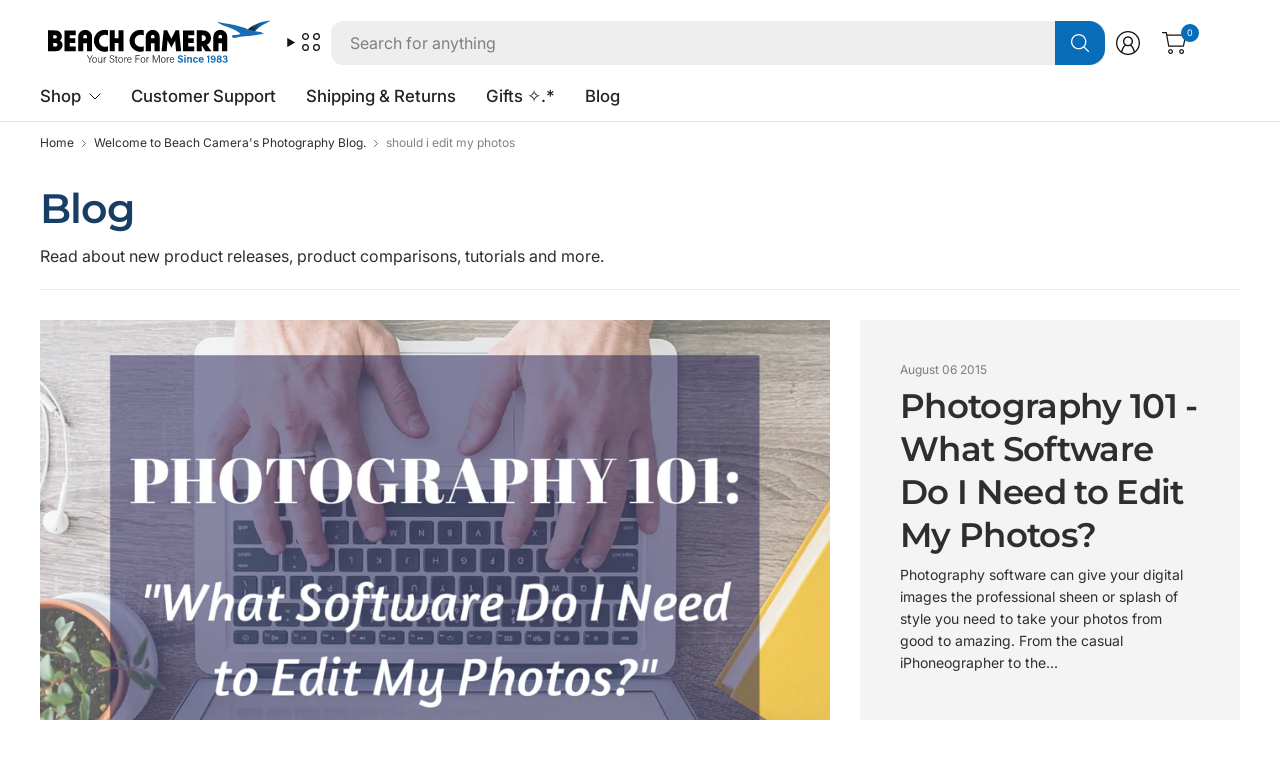

--- FILE ---
content_type: text/html; charset=utf-8
request_url: https://www.beachcamera.com/blogs/photography/tagged/should-i-edit-my-photos
body_size: 50038
content:
<!doctype html><html class="no-js" lang="en" dir="ltr">
<head>

  
    <script>
      (function(w,d,s,l,i){w[l]=w[l]||[];w[l].push({'gtm.start':
      new Date().getTime(),event:'gtm.js'});var f=d.getElementsByTagName(s)[0],
      j=d.createElement(s),dl=l!='dataLayer'?'&l='+l:'';j.async=true;j.src=
      'https://www.googletagmanager.com/gtm.js?id='+i+dl;f.parentNode.insertBefore(j,f);
      })(window,document,'script','dataLayer','GTM-KGXNM8T');
    </script>

  <!--BE IXF: JavaScript begin-->
		<!--Access to and use of BrightEdge AutoPilot - Self Connecting Pages is governed by the
			Infrastructure Product Terms located at: www.brightedge.com/infrastructure-product-terms.
			Customer acknowledges and agrees it has read, understands and agrees to be bound by the
			Infrastructure Product Terms. -->
		<script src="//cdn.bc0a.com/autopilot/f00000000305875/autopilot_sdk.js"></script>
		<!--BE IXF: JavaScript end-->

    
    

  <!-- Resource hints for performance -->
  <link rel="preconnect" href="https://cdn.shopify.com" crossorigin>
  <link rel="dns-prefetch" href="https://cdn.shopify.com">
  <link rel="preconnect" href="https://www.googletagmanager.com" crossorigin>
  <link rel="preconnect" href="https://bat.bing.com" crossorigin>
  
	<meta charset="utf-8">
	<meta http-equiv="X-UA-Compatible" content="IE=edge,chrome=1">
	<meta name="viewport" content="width=device-width, initial-scale=1, maximum-scale=5, viewport-fit=cover">
	<meta name="theme-color" content="#ffffff">
	<link rel="canonical" href="https://www.beachcamera.com/blogs/photography/tagged/should-i-edit-my-photos">
	<link href="//www.beachcamera.com/cdn/shop/t/110/assets/app.css?v=43295920667913319371759239389" as="style" rel="preload">

<link href="//www.beachcamera.com/cdn/shop/t/110/assets/vendor.js?v=41477546860483910021759239389" as="script" rel="preload">
<link href="//www.beachcamera.com/cdn/shop/t/110/assets/app.js?v=42222119013632461731759239389" as="script" rel="preload">


<script>
window.lazySizesConfig = window.lazySizesConfig || {};
window.lazySizesConfig.expand = 250;
window.lazySizesConfig.loadMode = 1;
window.lazySizesConfig.loadHidden = false;
</script>


	<link rel="icon" type="image/png" href="//www.beachcamera.com/cdn/shop/files/Beach-2025-bird-icon.svg?crop=center&height=32&v=1739843937&width=32">

   

    
    
    
    
      

	<title>
	Welcome to Beach Camera&#39;s Photography Blog &ndash; Tag
	</title>

      
      
      
	<meta name="description" content="At Beachcamera.com, we know photography. No matter the season, weather, or product, we have the info you need to assist in any questions you may have.">
	
      
    
    
<link rel="preconnect" href="https://fonts.shopifycdn.com" crossorigin>

<meta property="og:site_name" content="Beach Camera">
<meta property="og:url" content="https://www.beachcamera.com/blogs/photography/tagged/should-i-edit-my-photos">
<meta property="og:title" content="Welcome to Beach Camera&#39;s Photography Blog">
<meta property="og:type" content="website">
<meta property="og:description" content="At Beachcamera.com, we know photography. No matter the season, weather, or product, we have the info you need to assist in any questions you may have."><meta name="twitter:site" content="@https://x.com/beachcamera"><meta name="twitter:card" content="summary_large_image">
<meta name="twitter:title" content="Welcome to Beach Camera&#39;s Photography Blog">
<meta name="twitter:description" content="At Beachcamera.com, we know photography. No matter the season, weather, or product, we have the info you need to assist in any questions you may have.">


	<!-- Critical CSS -->
	<link href="//www.beachcamera.com/cdn/shop/t/110/assets/app.css?v=43295920667913319371759239389" rel="stylesheet" type="text/css" media="all" />
	
	<!-- Non-critical CSS loaded with media="print" trick -->
	<link rel="stylesheet" href="//www.beachcamera.com/cdn/shop/t/110/assets/custom.css?v=86238138369009649951759241711" media="print" onload="this.media='all'">
	<noscript><link rel="stylesheet" href="//www.beachcamera.com/cdn/shop/t/110/assets/custom.css?v=86238138369009649951759241711"></noscript>

	

	<style data-shopify>
	@font-face {
  font-family: Inter;
  font-weight: 400;
  font-style: normal;
  font-display: swap;
  src: url("//www.beachcamera.com/cdn/fonts/inter/inter_n4.b2a3f24c19b4de56e8871f609e73ca7f6d2e2bb9.woff2") format("woff2"),
       url("//www.beachcamera.com/cdn/fonts/inter/inter_n4.af8052d517e0c9ffac7b814872cecc27ae1fa132.woff") format("woff");
}

@font-face {
  font-family: Inter;
  font-weight: 500;
  font-style: normal;
  font-display: swap;
  src: url("//www.beachcamera.com/cdn/fonts/inter/inter_n5.d7101d5e168594dd06f56f290dd759fba5431d97.woff2") format("woff2"),
       url("//www.beachcamera.com/cdn/fonts/inter/inter_n5.5332a76bbd27da00474c136abb1ca3cbbf259068.woff") format("woff");
}

@font-face {
  font-family: Inter;
  font-weight: 600;
  font-style: normal;
  font-display: swap;
  src: url("//www.beachcamera.com/cdn/fonts/inter/inter_n6.771af0474a71b3797eb38f3487d6fb79d43b6877.woff2") format("woff2"),
       url("//www.beachcamera.com/cdn/fonts/inter/inter_n6.88c903d8f9e157d48b73b7777d0642925bcecde7.woff") format("woff");
}

@font-face {
  font-family: Inter;
  font-weight: 400;
  font-style: italic;
  font-display: swap;
  src: url("//www.beachcamera.com/cdn/fonts/inter/inter_i4.feae1981dda792ab80d117249d9c7e0f1017e5b3.woff2") format("woff2"),
       url("//www.beachcamera.com/cdn/fonts/inter/inter_i4.62773b7113d5e5f02c71486623cf828884c85c6e.woff") format("woff");
}

@font-face {
  font-family: Inter;
  font-weight: 600;
  font-style: italic;
  font-display: swap;
  src: url("//www.beachcamera.com/cdn/fonts/inter/inter_i6.3bbe0fe1c7ee4f282f9c2e296f3e4401a48cbe19.woff2") format("woff2"),
       url("//www.beachcamera.com/cdn/fonts/inter/inter_i6.8bea21f57a10d5416ddf685e2c91682ec237876d.woff") format("woff");
}

@font-face {
  font-family: Montserrat;
  font-weight: 600;
  font-style: normal;
  font-display: swap;
  src: url("//www.beachcamera.com/cdn/fonts/montserrat/montserrat_n6.1326b3e84230700ef15b3a29fb520639977513e0.woff2") format("woff2"),
       url("//www.beachcamera.com/cdn/fonts/montserrat/montserrat_n6.652f051080eb14192330daceed8cd53dfdc5ead9.woff") format("woff");
}


	h1,h2,h3,h4,h5,h6,
	.h1,.h2,.h3,.h4,.h5,.h6,
	.logolink.text-logo,
	.heading-font,
	.h1-large,
	.customer-addresses .my-address .address-index {
		font-style: normal;
		font-weight: 600;
		font-family: Montserrat, sans-serif;
	}
	body,
	.body-font,
	.thb-product-detail .product-title {
		font-style: normal;
		font-weight: 400;
		font-family: Inter, sans-serif;
	}
	:root {
		--mobile-swipe-width: 75vw;
		--grid-width: 1800px;
		--grid-width-row: 1880px;
		--font-body-scale: 1.0;
		--font-body-line-height-scale: 1.0;
		--font-body-letter-spacing: 0.0em;
		--font-body-medium-weight: 500;
    --font-body-bold-weight: 600;
		--font-announcement-scale: 1.0;
		--font-heading-scale: 1.2;
		--font-heading-line-height-scale: 1.0;
		--font-heading-letter-spacing: -0.02em;
		--font-navigation-scale: 1.05;
		--font-product-title-scale: 1.0;
		--font-product-title-line-height-scale: 0.9;
		--button-letter-spacing: -0.02em;

		--button-border-radius: 12px;
		--textarea-border-radius: 12px;
		--general-border-radius: 12px;

		--bg-body: #ffffff;
		--bg-body-rgb: 255,255,255;
		--bg-body-darken: #f7f7f7;
		--payment-terms-background-color: #ffffff;
		--color-body: #2e2e2e;
		--color-body-rgb: 46,46,46;
		--color-border: rgba(var(--color-body-rgb),0.1);
		--color-heading: #183e66;
		--color-heading-rgb: 24,62,102;
		--color-accent: #096cb9;
		--color-accent-rgb: 9,108,185;
		--color-overlay: #616161;
		--color-overlay-rgb: 97,97,97;
		--solid-button-background: #096cb9;
		--solid-button-background-hover: #075897;

		--section-spacing-mobile: 40px;
		--section-spacing-desktop: 60px;

		--color-announcement-bar-text: #ffffff;
		--color-announcement-bar-bg: #121212;

		--color-header-bg: #ffffff;
		--color-header-bg-rgb: 255,255,255;
		--color-header-text: #121212;
		--color-header-text-rgb: 18,18,18;
		--color-header-border: rgba(var(--color-header-text-rgb), 0.1);

		--color-price: #c73628;
		--color-price-discounted: #6D6D6D;

		--shopify-accelerated-checkout-button-block-size: 46px;
		--shopify-accelerated-checkout-inline-alignment: center;
		--shopify-accelerated-checkout-skeleton-animation-duration: 0.25s;
		--shopify-accelerated-checkout-button-border-radius: 12px;--color-star: #CE7979;--color-inventory-instock: #279A4B;--color-inventory-lowstock: #FB9E5B;--color-badge-sold-out: #ececec;
			--color-badge-sold-out-text: #939393;--color-badge-sale: #edc4c4;
			--color-badge-sale-text: #C33C3C;--color-badge-preorder: #f0f2ff;
			--color-badge-preorder-text: #3D5CFF;--color-footer-text: #ffffff;
		--color-footer-text-rgb: 255,255,255;
		--color-footer-bg: #14547f;
	}



</style>


	<script>
		document.documentElement.className = document.documentElement.className.replace('no-js', 'js');
		window.theme = window.theme || {};
		theme = {
			settings: {
				money_with_currency_format:"\u003cspan class=hide-price-guest\u003e${{amount}}\u003c\/span\u003e",
				cart_drawer:true,
				product_id: false,
			},
			routes: {
				root_url: '/',
				cart_url: '/cart',
				cart_add_url: '/cart/add',
				search_url: '/search',
				cart_change_url: '/cart/change',
				cart_update_url: '/cart/update',
				predictive_search_url: '/search/suggest',
			},
			variantStrings: {
				addToCart: `Add to cart`,
				soldOut: `Sold out`,
				unavailable: `Unavailable`,
				preOrder: `Pre-order`,
			},
			strings: {
				requiresTerms: `You must agree with the terms and conditions of sales to check out`,
				showMore: `Show more`,
				showLess: `Show less`,
				showFilters: `Show filters`,
				hideFilters: `Hide filters`,
				shippingEstimatorNoResults: `Sorry, we do not ship to your address.`,
				shippingEstimatorOneResult: `There is one shipping rate for your address:`,
				shippingEstimatorMultipleResults: `There are several shipping rates for your address:`,
				shippingEstimatorErrors: `Translation missing: en.sections.cart.shipping_estimator.errors`,
			}
		};
	</script>

    <!-- BEGIN MerchantWidget Code -->
<script id='merchantWidgetScript' src="https://www.gstatic.com/shopping/merchant/merchantwidget.js" defer></script>
<script type="text/javascript">
  merchantWidgetScript.addEventListener('load', function () {
    merchantwidget.start({
      position: 'LEFT_BOTTOM',
      sideMargin: 25,
      bottomMargin: 10,
      mobileSideMargin: 15,
      mobileBottomMargin: 8
    });
  });
</script>
<!-- END MerchantWidget Code -->
  

  <script>window.performance && window.performance.mark && window.performance.mark('shopify.content_for_header.start');</script><meta name="google-site-verification" content="5ugJ8qAriqwQjZVDjJ-ku-42KlZsM-Ue8QpGbO4cgiM">
<meta name="facebook-domain-verification" content="5y9ti6m1ipd5irbn13nu9ur3yfg7ct">
<meta id="shopify-digital-wallet" name="shopify-digital-wallet" content="/50435555511/digital_wallets/dialog">
<meta name="shopify-checkout-api-token" content="a862d499205eb9ae75dfe15efa685ea9">
<meta id="in-context-paypal-metadata" data-shop-id="50435555511" data-venmo-supported="true" data-environment="production" data-locale="en_US" data-paypal-v4="true" data-currency="USD">
<link rel="alternate" type="application/atom+xml" title="Feed" href="/blogs/photography/tagged/should-i-edit-my-photos.atom" />
<script async="async" src="/checkouts/internal/preloads.js?locale=en-US"></script>
<link rel="preconnect" href="https://shop.app" crossorigin="anonymous">
<script async="async" src="https://shop.app/checkouts/internal/preloads.js?locale=en-US&shop_id=50435555511" crossorigin="anonymous"></script>
<script id="apple-pay-shop-capabilities" type="application/json">{"shopId":50435555511,"countryCode":"US","currencyCode":"USD","merchantCapabilities":["supports3DS"],"merchantId":"gid:\/\/shopify\/Shop\/50435555511","merchantName":"Beach Camera","requiredBillingContactFields":["postalAddress","email","phone"],"requiredShippingContactFields":["postalAddress","email","phone"],"shippingType":"shipping","supportedNetworks":["visa","masterCard","amex","discover","elo","jcb"],"total":{"type":"pending","label":"Beach Camera","amount":"1.00"},"shopifyPaymentsEnabled":true,"supportsSubscriptions":true}</script>
<script id="shopify-features" type="application/json">{"accessToken":"a862d499205eb9ae75dfe15efa685ea9","betas":["rich-media-storefront-analytics"],"domain":"www.beachcamera.com","predictiveSearch":true,"shopId":50435555511,"locale":"en"}</script>
<script>var Shopify = Shopify || {};
Shopify.shop = "beachcamera-com.myshopify.com";
Shopify.locale = "en";
Shopify.currency = {"active":"USD","rate":"1.0"};
Shopify.country = "US";
Shopify.theme = {"name":"BeachCamera (BazaarVoice 9\/30\/25)","id":184252727667,"schema_name":"Pinnacle","schema_version":"3.1.0","theme_store_id":2852,"role":"main"};
Shopify.theme.handle = "null";
Shopify.theme.style = {"id":null,"handle":null};
Shopify.cdnHost = "www.beachcamera.com/cdn";
Shopify.routes = Shopify.routes || {};
Shopify.routes.root = "/";</script>
<script type="module">!function(o){(o.Shopify=o.Shopify||{}).modules=!0}(window);</script>
<script>!function(o){function n(){var o=[];function n(){o.push(Array.prototype.slice.apply(arguments))}return n.q=o,n}var t=o.Shopify=o.Shopify||{};t.loadFeatures=n(),t.autoloadFeatures=n()}(window);</script>
<script>
  window.ShopifyPay = window.ShopifyPay || {};
  window.ShopifyPay.apiHost = "shop.app\/pay";
  window.ShopifyPay.redirectState = null;
</script>
<script id="shop-js-analytics" type="application/json">{"pageType":"blog"}</script>
<script defer="defer" async type="module" src="//www.beachcamera.com/cdn/shopifycloud/shop-js/modules/v2/client.init-shop-cart-sync_Bc8-qrdt.en.esm.js"></script>
<script defer="defer" async type="module" src="//www.beachcamera.com/cdn/shopifycloud/shop-js/modules/v2/chunk.common_CmNk3qlo.esm.js"></script>
<script type="module">
  await import("//www.beachcamera.com/cdn/shopifycloud/shop-js/modules/v2/client.init-shop-cart-sync_Bc8-qrdt.en.esm.js");
await import("//www.beachcamera.com/cdn/shopifycloud/shop-js/modules/v2/chunk.common_CmNk3qlo.esm.js");

  window.Shopify.SignInWithShop?.initShopCartSync?.({"fedCMEnabled":true,"windoidEnabled":true});

</script>
<script>
  window.Shopify = window.Shopify || {};
  if (!window.Shopify.featureAssets) window.Shopify.featureAssets = {};
  window.Shopify.featureAssets['shop-js'] = {"shop-cart-sync":["modules/v2/client.shop-cart-sync_DOpY4EW0.en.esm.js","modules/v2/chunk.common_CmNk3qlo.esm.js"],"shop-button":["modules/v2/client.shop-button_CI-s0xGZ.en.esm.js","modules/v2/chunk.common_CmNk3qlo.esm.js"],"init-fed-cm":["modules/v2/client.init-fed-cm_D2vsy40D.en.esm.js","modules/v2/chunk.common_CmNk3qlo.esm.js"],"init-windoid":["modules/v2/client.init-windoid_CXNAd0Cm.en.esm.js","modules/v2/chunk.common_CmNk3qlo.esm.js"],"shop-toast-manager":["modules/v2/client.shop-toast-manager_Cx0C6may.en.esm.js","modules/v2/chunk.common_CmNk3qlo.esm.js"],"shop-cash-offers":["modules/v2/client.shop-cash-offers_CL9Nay2h.en.esm.js","modules/v2/chunk.common_CmNk3qlo.esm.js","modules/v2/chunk.modal_CvhjeixQ.esm.js"],"avatar":["modules/v2/client.avatar_BTnouDA3.en.esm.js"],"init-shop-email-lookup-coordinator":["modules/v2/client.init-shop-email-lookup-coordinator_B9mmbKi4.en.esm.js","modules/v2/chunk.common_CmNk3qlo.esm.js"],"init-shop-cart-sync":["modules/v2/client.init-shop-cart-sync_Bc8-qrdt.en.esm.js","modules/v2/chunk.common_CmNk3qlo.esm.js"],"pay-button":["modules/v2/client.pay-button_Bhm3077V.en.esm.js","modules/v2/chunk.common_CmNk3qlo.esm.js"],"init-customer-accounts-sign-up":["modules/v2/client.init-customer-accounts-sign-up_C7zhr03q.en.esm.js","modules/v2/client.shop-login-button_BbMx65lK.en.esm.js","modules/v2/chunk.common_CmNk3qlo.esm.js","modules/v2/chunk.modal_CvhjeixQ.esm.js"],"init-shop-for-new-customer-accounts":["modules/v2/client.init-shop-for-new-customer-accounts_rLbLSDTe.en.esm.js","modules/v2/client.shop-login-button_BbMx65lK.en.esm.js","modules/v2/chunk.common_CmNk3qlo.esm.js","modules/v2/chunk.modal_CvhjeixQ.esm.js"],"checkout-modal":["modules/v2/client.checkout-modal_Fp9GouFF.en.esm.js","modules/v2/chunk.common_CmNk3qlo.esm.js","modules/v2/chunk.modal_CvhjeixQ.esm.js"],"init-customer-accounts":["modules/v2/client.init-customer-accounts_DkVf8Jdu.en.esm.js","modules/v2/client.shop-login-button_BbMx65lK.en.esm.js","modules/v2/chunk.common_CmNk3qlo.esm.js","modules/v2/chunk.modal_CvhjeixQ.esm.js"],"shop-login-button":["modules/v2/client.shop-login-button_BbMx65lK.en.esm.js","modules/v2/chunk.common_CmNk3qlo.esm.js","modules/v2/chunk.modal_CvhjeixQ.esm.js"],"shop-login":["modules/v2/client.shop-login_B9KWmZaW.en.esm.js","modules/v2/chunk.common_CmNk3qlo.esm.js","modules/v2/chunk.modal_CvhjeixQ.esm.js"],"shop-follow-button":["modules/v2/client.shop-follow-button_B-omSWeu.en.esm.js","modules/v2/chunk.common_CmNk3qlo.esm.js","modules/v2/chunk.modal_CvhjeixQ.esm.js"],"lead-capture":["modules/v2/client.lead-capture_DZQFWrYz.en.esm.js","modules/v2/chunk.common_CmNk3qlo.esm.js","modules/v2/chunk.modal_CvhjeixQ.esm.js"],"payment-terms":["modules/v2/client.payment-terms_Bl_bs7GP.en.esm.js","modules/v2/chunk.common_CmNk3qlo.esm.js","modules/v2/chunk.modal_CvhjeixQ.esm.js"]};
</script>
<script>(function() {
  var isLoaded = false;
  function asyncLoad() {
    if (isLoaded) return;
    isLoaded = true;
    var urls = ["https:\/\/shopify.orderdeadline.com\/app\/frontend\/js\/order-deadline.min.js?shop=beachcamera-com.myshopify.com","https:\/\/scripttags.jst.ai\/shopify_justuno_50435555511_b999eae0-c7cc-11eb-b288-fd84b219c969.js?shop=beachcamera-com.myshopify.com","\/\/cdn.shopify.com\/proxy\/7a9210312c62241a1e1fcc0bbf7f27c3fffab5a3f654e3403fa5d469afec6a7c\/bingshoppingtool-t2app-prod.trafficmanager.net\/uet\/tracking_script?shop=beachcamera-com.myshopify.com\u0026sp-cache-control=cHVibGljLCBtYXgtYWdlPTkwMA","https:\/\/cdn.attn.tv\/beachcamera\/dtag.js?shop=beachcamera-com.myshopify.com","https:\/\/cdn-scripts.signifyd.com\/shopify\/script-tag.js?shop=beachcamera-com.myshopify.com","https:\/\/app.cpscentral.com\/admside\/js\/Shopify_App\/shopify.js?shop=beachcamera-com.myshopify.com","https:\/\/app.cpscentral.com\/admside\/js\/Shopify_App\/shopify_cart.js?shop=beachcamera-com.myshopify.com","https:\/\/because-scripts.s3.us-east-2.amazonaws.com\/prod\/because-widget\/widget.js?shop=beachcamera-com.myshopify.com","https:\/\/str.rise-ai.com\/?shop=beachcamera-com.myshopify.com","https:\/\/strn.rise-ai.com\/?shop=beachcamera-com.myshopify.com","https:\/\/d23dclunsivw3h.cloudfront.net\/redirect-app.js?shop=beachcamera-com.myshopify.com","\/\/cdn.shopify.com\/proxy\/884ca0dee8f6233ca556387a97aca756f79927ab6bfbd3a049913639adcd694c\/apps.bazaarvoice.com\/deployments\/beachcamera\/main_site\/production\/en_US\/bv.js?shop=beachcamera-com.myshopify.com\u0026sp-cache-control=cHVibGljLCBtYXgtYWdlPTkwMA","https:\/\/d33a6lvgbd0fej.cloudfront.net\/script_tag\/secomapp.scripttag.js?shop=beachcamera-com.myshopify.com"];
    for (var i = 0; i < urls.length; i++) {
      var s = document.createElement('script');
      s.type = 'text/javascript';
      s.async = true;
      s.src = urls[i];
      var x = document.getElementsByTagName('script')[0];
      x.parentNode.insertBefore(s, x);
    }
  };
  if(window.attachEvent) {
    window.attachEvent('onload', asyncLoad);
  } else {
    window.addEventListener('load', asyncLoad, false);
  }
})();</script>
<script id="__st">var __st={"a":50435555511,"offset":-14400,"reqid":"78ead025-90c4-48bd-980a-6db004256365-1761983799","pageurl":"www.beachcamera.com\/blogs\/photography\/tagged\/should-i-edit-my-photos","s":"blogs-80203219127","u":"8f243a03bacb","p":"blog","rtyp":"blog","rid":80203219127};</script>
<script>window.ShopifyPaypalV4VisibilityTracking = true;</script>
<script id="captcha-bootstrap">!function(){'use strict';const t='contact',e='account',n='new_comment',o=[[t,t],['blogs',n],['comments',n],[t,'customer']],c=[[e,'customer_login'],[e,'guest_login'],[e,'recover_customer_password'],[e,'create_customer']],r=t=>t.map((([t,e])=>`form[action*='/${t}']:not([data-nocaptcha='true']) input[name='form_type'][value='${e}']`)).join(','),a=t=>()=>t?[...document.querySelectorAll(t)].map((t=>t.form)):[];function s(){const t=[...o],e=r(t);return a(e)}const i='password',u='form_key',d=['recaptcha-v3-token','g-recaptcha-response','h-captcha-response',i],f=()=>{try{return window.sessionStorage}catch{return}},m='__shopify_v',_=t=>t.elements[u];function p(t,e,n=!1){try{const o=window.sessionStorage,c=JSON.parse(o.getItem(e)),{data:r}=function(t){const{data:e,action:n}=t;return t[m]||n?{data:e,action:n}:{data:t,action:n}}(c);for(const[e,n]of Object.entries(r))t.elements[e]&&(t.elements[e].value=n);n&&o.removeItem(e)}catch(o){console.error('form repopulation failed',{error:o})}}const l='form_type',E='cptcha';function T(t){t.dataset[E]=!0}const w=window,h=w.document,L='Shopify',v='ce_forms',y='captcha';let A=!1;((t,e)=>{const n=(g='f06e6c50-85a8-45c8-87d0-21a2b65856fe',I='https://cdn.shopify.com/shopifycloud/storefront-forms-hcaptcha/ce_storefront_forms_captcha_hcaptcha.v1.5.2.iife.js',D={infoText:'Protected by hCaptcha',privacyText:'Privacy',termsText:'Terms'},(t,e,n)=>{const o=w[L][v],c=o.bindForm;if(c)return c(t,g,e,D).then(n);var r;o.q.push([[t,g,e,D],n]),r=I,A||(h.body.append(Object.assign(h.createElement('script'),{id:'captcha-provider',async:!0,src:r})),A=!0)});var g,I,D;w[L]=w[L]||{},w[L][v]=w[L][v]||{},w[L][v].q=[],w[L][y]=w[L][y]||{},w[L][y].protect=function(t,e){n(t,void 0,e),T(t)},Object.freeze(w[L][y]),function(t,e,n,w,h,L){const[v,y,A,g]=function(t,e,n){const i=e?o:[],u=t?c:[],d=[...i,...u],f=r(d),m=r(i),_=r(d.filter((([t,e])=>n.includes(e))));return[a(f),a(m),a(_),s()]}(w,h,L),I=t=>{const e=t.target;return e instanceof HTMLFormElement?e:e&&e.form},D=t=>v().includes(t);t.addEventListener('submit',(t=>{const e=I(t);if(!e)return;const n=D(e)&&!e.dataset.hcaptchaBound&&!e.dataset.recaptchaBound,o=_(e),c=g().includes(e)&&(!o||!o.value);(n||c)&&t.preventDefault(),c&&!n&&(function(t){try{if(!f())return;!function(t){const e=f();if(!e)return;const n=_(t);if(!n)return;const o=n.value;o&&e.removeItem(o)}(t);const e=Array.from(Array(32),(()=>Math.random().toString(36)[2])).join('');!function(t,e){_(t)||t.append(Object.assign(document.createElement('input'),{type:'hidden',name:u})),t.elements[u].value=e}(t,e),function(t,e){const n=f();if(!n)return;const o=[...t.querySelectorAll(`input[type='${i}']`)].map((({name:t})=>t)),c=[...d,...o],r={};for(const[a,s]of new FormData(t).entries())c.includes(a)||(r[a]=s);n.setItem(e,JSON.stringify({[m]:1,action:t.action,data:r}))}(t,e)}catch(e){console.error('failed to persist form',e)}}(e),e.submit())}));const S=(t,e)=>{t&&!t.dataset[E]&&(n(t,e.some((e=>e===t))),T(t))};for(const o of['focusin','change'])t.addEventListener(o,(t=>{const e=I(t);D(e)&&S(e,y())}));const B=e.get('form_key'),M=e.get(l),P=B&&M;t.addEventListener('DOMContentLoaded',(()=>{const t=y();if(P)for(const e of t)e.elements[l].value===M&&p(e,B);[...new Set([...A(),...v().filter((t=>'true'===t.dataset.shopifyCaptcha))])].forEach((e=>S(e,t)))}))}(h,new URLSearchParams(w.location.search),n,t,e,['guest_login'])})(!0,!0)}();</script>
<script integrity="sha256-52AcMU7V7pcBOXWImdc/TAGTFKeNjmkeM1Pvks/DTgc=" data-source-attribution="shopify.loadfeatures" defer="defer" src="//www.beachcamera.com/cdn/shopifycloud/storefront/assets/storefront/load_feature-81c60534.js" crossorigin="anonymous"></script>
<script crossorigin="anonymous" defer="defer" src="//www.beachcamera.com/cdn/shopifycloud/storefront/assets/shopify_pay/storefront-65b4c6d7.js?v=20250812"></script>
<script data-source-attribution="shopify.dynamic_checkout.dynamic.init">var Shopify=Shopify||{};Shopify.PaymentButton=Shopify.PaymentButton||{isStorefrontPortableWallets:!0,init:function(){window.Shopify.PaymentButton.init=function(){};var t=document.createElement("script");t.src="https://www.beachcamera.com/cdn/shopifycloud/portable-wallets/latest/portable-wallets.en.js",t.type="module",document.head.appendChild(t)}};
</script>
<script data-source-attribution="shopify.dynamic_checkout.buyer_consent">
  function portableWalletsHideBuyerConsent(e){var t=document.getElementById("shopify-buyer-consent"),n=document.getElementById("shopify-subscription-policy-button");t&&n&&(t.classList.add("hidden"),t.setAttribute("aria-hidden","true"),n.removeEventListener("click",e))}function portableWalletsShowBuyerConsent(e){var t=document.getElementById("shopify-buyer-consent"),n=document.getElementById("shopify-subscription-policy-button");t&&n&&(t.classList.remove("hidden"),t.removeAttribute("aria-hidden"),n.addEventListener("click",e))}window.Shopify?.PaymentButton&&(window.Shopify.PaymentButton.hideBuyerConsent=portableWalletsHideBuyerConsent,window.Shopify.PaymentButton.showBuyerConsent=portableWalletsShowBuyerConsent);
</script>
<script data-source-attribution="shopify.dynamic_checkout.cart.bootstrap">document.addEventListener("DOMContentLoaded",(function(){function t(){return document.querySelector("shopify-accelerated-checkout-cart, shopify-accelerated-checkout")}if(t())Shopify.PaymentButton.init();else{new MutationObserver((function(e,n){t()&&(Shopify.PaymentButton.init(),n.disconnect())})).observe(document.body,{childList:!0,subtree:!0})}}));
</script>
<script id='scb4127' type='text/javascript' async='' src='https://www.beachcamera.com/cdn/shopifycloud/privacy-banner/storefront-banner.js'></script><link id="shopify-accelerated-checkout-styles" rel="stylesheet" media="screen" href="https://www.beachcamera.com/cdn/shopifycloud/portable-wallets/latest/accelerated-checkout-backwards-compat.css" crossorigin="anonymous">
<style id="shopify-accelerated-checkout-cart">
        #shopify-buyer-consent {
  margin-top: 1em;
  display: inline-block;
  width: 100%;
}

#shopify-buyer-consent.hidden {
  display: none;
}

#shopify-subscription-policy-button {
  background: none;
  border: none;
  padding: 0;
  text-decoration: underline;
  font-size: inherit;
  cursor: pointer;
}

#shopify-subscription-policy-button::before {
  box-shadow: none;
}

      </style>

<script>window.performance && window.performance.mark && window.performance.mark('shopify.content_for_header.end');</script> <!-- Header hook for plugins -->
  
<!-- BEGIN app block: shopify://apps/c-edd-estimated-delivery-date/blocks/app_setting/4a0685bc-c234-45b2-8382-5ad6a8e3e3fd --><script>
    window.deliveryCommon = window.deliveryCommon || {};
    window.deliveryCommon.setting = {};
    Object.assign(window.deliveryCommon.setting, {
        "shop_currency_code__ed": 'USD' || 'USD',
        "shop_locale_code__ed": 'en' || 'en',
        "shop_domain__ed":  'beachcamera-com.myshopify.com',
        "product_available__ed": '',
        "product_id__ed": ''
    });
    window.deliveryED = window.deliveryED || {};
    window.deliveryED.setting = {};
    Object.assign(window.deliveryED.setting, {
        "delivery__app_setting": {"main_delivery_setting":{"is_active":1,"order_delivery_info":"\u003cp\u003e\u003cspan style=\"line-height:1.5\"\u003e{svg_4_icon} \u003cstrong\u003eFREE Delivery\u003c\/strong\u003e\u003c\/span\u003e\u003c\/p\u003e\u003cp\u003e\u003cspan style=\"line-height:1.5\"\u003eGet it delivered \u003cstrong\u003e{order_delivered_maximum_date}\u003c\/strong\u003e.\u003c\/span\u003e\u003c\/p\u003e\u003cp\u003e\u003cspan style=\"line-height:1.5\"\u003e-----\u003c\/span\u003e\u003c\/p\u003e\u003cp\u003e\u003cspan style=\"line-height:1.5\"\u003eOr fastest delivery \u003cstrong\u003e{order_delivered_minimum_date}\u003c\/strong\u003e. Order within \u003cspan style=\"color:#61a951\"\u003e{cutoff_time}\u003c\/span\u003e and select \u003cstrong\u003eOvernight Shipping\u003c\/strong\u003e at checkout!\u003c\/span\u003e\u003c\/p\u003e\u003cp\u003e\u003c\/p\u003e","is_ignore_out_of_stock":0,"out_of_stock_mode":0,"out_of_stock_info":"\u003cp\u003e\u003c\/p\u003e","order_progress_bar_mode":0,"order_progress_setting":{"ordered":{"svg_number":0,"title":"Ordered","tips_description":"After you place the order, we will need 1-3 days to prepare the shipment"},"order_ready":{"svg_number":4,"is_active":1,"title":"Order Ready","date_title":"{order_ready_minimum_date} - {order_ready_maximum_date}","tips_description":"Orders will start to be shipped"},"order_delivered":{"svg_number":10,"title":"Delivered","date_title":"{order_delivered_minimum_date} - {order_delivered_maximum_date}","tips_description":"Estimated arrival date range：{order_delivered_minimum_date} - {order_delivered_maximum_date}"}},"order_delivery_work_week":[0,1,1,1,1,1,0],"order_delivery_day_range":[1,2],"order_delivery_calc_method":0,"order_ready_work_week":[1,1,1,1,1,1,1],"order_ready_day_range":[0,1],"order_ready_calc_method":2,"holiday":[],"order_delivery_date_format":18,"delivery_date_custom_format":"{week_local}, {month_local} {day}","delivery_date_format_zero":1,"delivery_date_format_month_translate":["Jan","Feb","Mar","Apr","May","Jun","Jul","Aug","Sep","Oct","Nov","Dec"],"delivery_date_format_week_translate":["Sun","Mon","Tues","Wed","Thur","Fri","Sat"],"order_delivery_countdown_format":16,"delivery_countdown_custom_format":"{hours} {hours_local} {minutes} {minutes_local}","countdown_format_translate":["hrs","mins","secs"],"delivery_countdown_format_zero":1,"countdown_cutoff_hour":16,"countdown_cutoff_minute":0,"countdown_cutoff_advanced_enable":1,"countdown_cutoff_advanced":[[16,0],[16,0],[16,0],[16,0],[16,0],[16,0],[16,0]],"countdown_mode":0,"after_deadline_hide_widget":0,"timezone_mode":0,"timezone":-5,"todayandtomorrow":[{"lan_code":"en","lan_name":"English","left":"today","right":"tomorrow"}],"translate_country_name":[],"widget_layout_mode":2,"widget_placement_method":1,"widget_placement_position":0,"widget_placement_page":0,"widget_margin":[-10,0,25,0],"message_text_widget_appearance_setting":{"border":{"border_width":1,"border_radius":10,"border_line":1},"color":{"text_color":"#2c2c3","background_color":"#FFFFFF","border_color":"#dfe0e4"},"other":{"margin":[0,0,0,0],"padding":[25,25,25,25]}},"progress_bar_widget_appearance_setting":{"color":{"basic":{"icon_color":"#000000","icon_background_color":"#FFFFFF","order_status_title_color":"#000000","date_title_color":"#000000"},"advanced":{"order_status_title_color":"#000000","progress_line_color":"#000000","date_title_color":"#000000","description_tips_background_color":"#000000","icon_background_color":"#000000","icon_color":"#FFFFFF","description_tips_color":"#FFFFFF"}},"font":{"icon_font":20,"order_status_title_font":14,"date_title_font":14,"description_tips_font":14},"other":{"margin":[8,0,0,0]}},"show_country_mode":1,"arrow_down_position":0,"country_modal_background_rgba":[0,0,0,0.5],"country_modal_appearance_setting":{"color":{"text_color":"#000000","background_color":"#FFFFFF","icon_color":"#999999","selected_color":"#f2f2f2"},"border":{"border_radius":7},"font":{"text_font":16,"icon_font":16},"other":{"width":56}},"cart_form_mode":0,"cart_form_position":0,"product_form_position":0,"out_of_stock_product_form_position":0,"cart_checkout_status":1,"cart_checkout_title":"Estimated between","cart_checkout_description":"{order_delivered_minimum_date} and {order_delivered_maximum_date}","widget_custom_css":".delivery-widget__container .message-icon__add svg path {\n    fill: #005eff !important; \/* Replace #005eff with your desired color *\/\n}","replace_jq":0,"jquery_version":"1.12.0","is_ignore_cookie_cache":0,"is_show_all":1,"p_mapping":1001,"product_ids":[]}},
        "delivery__pro_setting": null,
        "delivery__cate_setting": null
    });
</script>

<script src="https://cdn.shopify.com/s/files/1/0654/5637/3996/files/delivery_coder_9d378d67-1ed6-4e77-9462-372564b070ea.js?v=1747063740&t=8888" defer></script>

<!-- END app block --><!-- BEGIN app block: shopify://apps/sc-easy-redirects/blocks/app/be3f8dbd-5d43-46b4-ba43-2d65046054c2 -->
    <!-- common for all pages -->
    
    
        <script src="https://cdn.shopify.com/extensions/264f3360-3201-4ab7-9087-2c63466c86a3/sc-easy-redirects-5/assets/esc-redirect-app-live-feature.js" async></script>
    




<!-- END app block --><!-- BEGIN app block: shopify://apps/stape-server-gtm/blocks/gtm/7e13c847-7971-409d-8fe0-29ec14d5f048 --><script>
  window.lsData = {};
  window.dataLayer = window.dataLayer || [];
  window.addEventListener("message", (event) => {
    if (event.data?.event) {
      window.dataLayer.push(event.data);
    }
  });
  window.dataShopStape = {
    shop: "www.beachcamera.com",
    shopId: "50435555511",
  }
</script>

<!-- END app block --><!-- BEGIN app block: shopify://apps/klaviyo-email-marketing-sms/blocks/klaviyo-onsite-embed/2632fe16-c075-4321-a88b-50b567f42507 -->












  <script async src="https://static.klaviyo.com/onsite/js/PCptKL/klaviyo.js?company_id=PCptKL"></script>
  <script>!function(){if(!window.klaviyo){window._klOnsite=window._klOnsite||[];try{window.klaviyo=new Proxy({},{get:function(n,i){return"push"===i?function(){var n;(n=window._klOnsite).push.apply(n,arguments)}:function(){for(var n=arguments.length,o=new Array(n),w=0;w<n;w++)o[w]=arguments[w];var t="function"==typeof o[o.length-1]?o.pop():void 0,e=new Promise((function(n){window._klOnsite.push([i].concat(o,[function(i){t&&t(i),n(i)}]))}));return e}}})}catch(n){window.klaviyo=window.klaviyo||[],window.klaviyo.push=function(){var n;(n=window._klOnsite).push.apply(n,arguments)}}}}();</script>

  




  <script>
    window.klaviyoReviewsProductDesignMode = false
  </script>







<!-- END app block --><!-- BEGIN app block: shopify://apps/attentive/blocks/attn-tag/8df62c72-8fe4-407e-a5b3-72132be30a0d --><script type="text/javascript" src="https://cdn.attn.tv/beachcamera/dtag.js?source=app-embed" defer="defer"></script>


<!-- END app block --><!-- BEGIN app block: shopify://apps/reelup-shoppable-videos-reels/blocks/reelup/a8ec9e4d-d192-44f7-9c23-595f9ee7dd5b --><style>
  [id*='reelup'].shopify-app-block {
    width: 100%;
  }
</style><style id='reelUp_customCSS'>
    .reelUp_cards_carousel .reelUp_overlay_template .reelUp_card_details {
      padding: 12px !important;
}

.reelUp_cards_carousel .reelUp_overlay_template .reelUp_slider_featured_image {
      background: #f5f5f5;
      border-radius: 5px;
}

html #reelUp_modal * {
    font-family: ""Montserrat"", sans-serif !important;
}
  </style><script>
    eval(``);
  </script><script src='https://cdn-v2.reelup.io/global.js.br?v=17585430148' defer></script><script>
  console.log("%cVideo commerce powered by ReelUp.", 'font-size: 18px; font-weight: 600; color: #000;background: #a3f234; padding: 10px 20px; border-radius: 5px; width: 100%');
  console.log("🚀 Enhanced Product Discovery.\n" +
  "📈 Increased Conversion Rates.\n" +
  "🤩 Elevated Visitor Engagements.\n\n" +
  "Learn more at: https://apps.shopify.com/reelup/");

  window.shopFormat = "\u003cspan class=hide-price-guest\u003e${{amount}}\u003c\/span\u003e";
  window.shopCurrency = "USD";
  window.REELUP = {
     files: {
        carousel: {
            css: "https://cdn.shopify.com/extensions/019a151d-a2f4-7f04-acc7-13d7f23378db/ig-reels-120/assets/reels_carousel.css",
        },
        stacked: {
            css: "https://cdn.shopify.com/extensions/019a151d-a2f4-7f04-acc7-13d7f23378db/ig-reels-120/assets/reels_carousel_stacked.css",
        },
        grid: {
            css: "https://cdn.shopify.com/extensions/019a151d-a2f4-7f04-acc7-13d7f23378db/ig-reels-120/assets/reels_grid.css",
        },
        stories: {
            css: "https://cdn.shopify.com/extensions/019a151d-a2f4-7f04-acc7-13d7f23378db/ig-reels-120/assets/reels_stories.css",
        },
    },
    shopLocale: "US"
  };const settingsData = {"translations":{"description_label":"Description","quantity":"Quantity","add_cart_error_message":"An error has occurred","add_cart_success_message":"Added to cart successfully!","single_product":"Product","multiple_products":"Products","sold_out_button_text":"Sold out","off":"OFF","view_cart":"View cart","credit":"Credits","recommended_products":"You may like","unmute_btn":"Tap to unmute","swipe_to_next":"Swipe up to see more!","copied":"Copied","empty_cart":"Your cart is empty","cart_popup_heading":"Your cart","no_product_found":"No product found","share_popup_heading":"Share video","video_url":"Video URL","copy_link":"Copy link","product":"Product","price":"Price","subtotal":"Subtotal","checkout_button":"Checkout","reviews_label":"Customer Reviews","total_reviews":"Based on {{raters}} Reviews","load_more_reviews":"Load more reviews","cart_limit_error":"You have reached the limit to add product into cart","share_label":"Share","likes_label":"Likes","views_label":"Views","add_to_cart_button":"Add to Cart","shop_now_button":"Shop Now","more_info_button":"More Info","multiple_products_heading":"Products seen in the video"},"integrations":{"reviews":{"reviews_provider":null,"reviews_api_key":null}},"devtool":{"custom_css":".reelUp_cards_carousel .reelUp_overlay_template .reelUp_card_details {\r\n      padding: 12px !important;\r\n}\r\n\r\n.reelUp_cards_carousel .reelUp_overlay_template .reelUp_slider_featured_image {\r\n      background: #f5f5f5;\r\n      border-radius: 5px;\r\n}\r\n\r\nhtml #reelUp_modal * {\r\n    font-family: \"\"Montserrat\"\", sans-serif !important;\r\n}","custom_js":null,"load_on_interaction":1,"playlist_addtocart_js":null,"popup_cart_button_js":null,"popup_addtocart_button_js":null,"soldout_js":null,"scale_video":1,"api_key":"9e262418da6d409aa9a8565e337355cb"},"socialpixel":{"facebook_pixel":null,"tiktok_pixel":null,"google_pixel":null,"snapchat_pixel":null}};
      const global_settings = {"reel_views":0,"reel_likes":1,"reel_share":1,"brand_logo":null,"powered_by_reelup":1,"overlay_icon":"none","icon_color":"rgba(0, 0, 0, 1)","primary_button_background_color":"rgba(0, 0, 0, 1)","primary_button_text_color":"rgb(255,255,255)","secondary_button_background_color":"rgba(255,255,255,1)","secondary_button_text_color":"rgba(34, 34, 34, 1)","secondary_button_border_color":"rgba(34, 34, 34, 1)","sale_badge_background_color":"rgba(179, 0, 0, 1)","sale_badge_text_color":"rgba(255, 255, 255, 1)","regular_price_color":"rgba(255, 255, 255, 1)","sale_price_color":"rgba(255, 255, 255, 1)","modal_logo_width":50,"quantity_allowed_per_item":5,"items_to_purchase_allowed":25,"show_decimal":1,"is_order_tag":1,"reels_sorting":0,"reels_sorting_option":"views","smart_inventory_sync":0,"smart_inventory_sync_option":"move_reel_to_last","full_video_quality":"medium","short_video_quality":"short"};
      const retargeting_settings = [];
      window.REELUP.products = [];
      window.REELUP.customProducts = null;
      window.REELUP.videos = [{"id":141257,"title":"Replying to @xxooandcookies Solid sleep AND saving money? That's a win\/win in my book! All the things you cant travel without are linked in my bio under “travel essentials” It's no secret that this mask is game changing but adding a good pair of noise canceling headphones basically allows you to teleport to your destination! What seat do you prefer on a flight? Window, middle, or aisle? PS-can we laugh at how exhausted I look?  #travelhacks #traveltipsandtricks #solofemaletravel","short_video":"https:\/\/cdn.shopify.com\/s\/files\/1\/0504\/3555\/5511\/files\/reelUp_9uvsp2pi0l1738874979498_short.mp4?v=1738874988","thumbnail":"https:\/\/cdn.shopify.com\/s\/files\/1\/0504\/3555\/5511\/files\/reelUp_9uvsp2pi0l1738874979498_thumbnail.jpg?v=1738874985","cta":"tagged_products","recommended_products_ai":"shopify_recommendation_ai","recommended_products":[],"badge_text":null,"upload_date":"2025-02-06 20:49:38","seo_meta_title":null,"seo_meta_description":null,"meta_data":null,"cta_external_link":0,"custom_button_text":null,"custom_button_link":null,"custom_button_heading":null,"custom_button_subheading":null,"credit":null,"creditor_link":null,"creator_image":null,"full_video":"https:\/\/cdn.shopify.com\/s\/files\/1\/0504\/3555\/5511\/files\/reelUp_9uvsp2pi0l1738874979498_medium.mp4?v=1738874992","quiz":[],"products":[{"id":6707040354487,"handle":"sony-wh1000xm4-s-premium-noise-cancelling-wireless-over-the-ear-headphones","available":1}]},{"id":141259,"title":"He said “hold my Peroni” 🤣🇮🇹🍕 #pizza #woodfiredpizza #pizzatiktok #pizzatok #homemade #dough #italian #italiancheck #pizzaoven #homemadepizza #outdoorpizzaoven #fyp #foryoupage","short_video":"https:\/\/cdn.shopify.com\/s\/files\/1\/0504\/3555\/5511\/files\/reelUp_2ska99l9xyw1738875005163_short.mp4?v=1738875011","thumbnail":"https:\/\/cdn.shopify.com\/s\/files\/1\/0504\/3555\/5511\/files\/reelUp_2ska99l9xyw1738875005163_thumbnail.jpg?v=1738875010","cta":"tagged_products","recommended_products_ai":"shopify_recommendation_ai","recommended_products":[],"badge_text":null,"upload_date":"2025-02-06 20:50:04","seo_meta_title":null,"seo_meta_description":null,"meta_data":null,"cta_external_link":0,"custom_button_text":null,"custom_button_link":null,"custom_button_heading":null,"custom_button_subheading":null,"credit":null,"creditor_link":null,"creator_image":null,"full_video":"https:\/\/cdn.shopify.com\/s\/files\/1\/0504\/3555\/5511\/files\/reelUp_2ska99l9xyw1738875005163_medium.mp4?v=1738875024","quiz":[],"products":[{"id":7352762826935,"handle":"deco-chef-13-inch-1800w-electric-pizza-oven-with-2-in-1-pizza-stone-and-grill-black","available":1}]},{"id":141260,"title":"Wet\/Dry Vacuums are a game changer 🤪 #falldealsforyou #octoberfinds #tiktokshopholidaydeals #tiktokshopblackfriday #tiktokshopcybermonday #CleanTok #cleaning #mopping #moppingfloors #vacuumcleaner","short_video":"https:\/\/cdn.shopify.com\/s\/files\/1\/0504\/3555\/5511\/files\/reelUp_gsi71s7k11738875017641_short.mp4?v=1738875024","thumbnail":"https:\/\/cdn.shopify.com\/s\/files\/1\/0504\/3555\/5511\/files\/reelUp_gsi71s7k11738875017641_thumbnail.jpg?v=1738875022","cta":"tagged_products","recommended_products_ai":"shopify_recommendation_ai","recommended_products":[],"badge_text":null,"upload_date":"2025-02-06 20:50:16","seo_meta_title":null,"seo_meta_description":null,"meta_data":null,"cta_external_link":0,"custom_button_text":null,"custom_button_link":null,"custom_button_heading":null,"custom_button_subheading":null,"credit":null,"creditor_link":null,"creator_image":null,"full_video":"https:\/\/cdn.shopify.com\/s\/files\/1\/0504\/3555\/5511\/files\/reelUp_gsi71s7k11738875017641_medium.mp4?v=1738875033","quiz":[],"products":[{"id":7337060008119,"handle":"deco-home-220w-wet-dry-all-in-one-hard-floor-smart-vacuum-and-steam-cleaner-cordless","available":1}]},{"id":149005,"title":"The best over the ear headphones that money can buy. #sony #wh1000xm5 #headphones #TikTokShop #techtok @Beach Camera @SonyElectronics","short_video":"https:\/\/cdn.shopify.com\/s\/files\/1\/0504\/3555\/5511\/files\/reelUp_hm71efoj1k1740764919297_short.mp4?v=1740765001","thumbnail":"https:\/\/cdn.shopify.com\/s\/files\/1\/0504\/3555\/5511\/files\/reelUp_hm71efoj1k1740764919297_thumbnail.jpg?v=1740765000","cta":"tagged_products","recommended_products_ai":"shopify_recommendation_ai","recommended_products":[],"badge_text":null,"upload_date":"2025-02-28 17:49:48","seo_meta_title":null,"seo_meta_description":null,"meta_data":null,"cta_external_link":0,"custom_button_text":null,"custom_button_link":null,"custom_button_heading":null,"custom_button_subheading":null,"credit":null,"creditor_link":null,"creator_image":null,"full_video":"https:\/\/cdn.shopify.com\/s\/files\/1\/0504\/3555\/5511\/files\/reelUp_hm71efoj1k1740764919297_medium.mp4?v=1740765009","quiz":[],"products":[{"id":7139716989111,"handle":"sony-wh-1000xm5-wireless-industry-leading-noise-canceling-headphones-black","available":1}]},{"id":149006,"title":"Replying to @Nina heres how i format my digital camera pics! Kodak pixpro FZ55 :) #kodak #digitalcamera #dealsforyoudays","short_video":"https:\/\/cdn.shopify.com\/s\/files\/1\/0504\/3555\/5511\/files\/reelUp_oyjfdomre5n1740765101680_short.mp4?v=1740765181","thumbnail":"https:\/\/cdn.shopify.com\/s\/files\/1\/0504\/3555\/5511\/files\/reelUp_oyjfdomre5n1740765101680_thumbnail.jpg?v=1740765177","cta":"tagged_products","recommended_products_ai":"shopify_recommendation_ai","recommended_products":[],"badge_text":null,"upload_date":"2025-02-28 17:52:50","seo_meta_title":null,"seo_meta_description":null,"meta_data":null,"cta_external_link":0,"custom_button_text":null,"custom_button_link":null,"custom_button_heading":null,"custom_button_subheading":null,"credit":null,"creditor_link":null,"creator_image":null,"full_video":"https:\/\/cdn.shopify.com\/s\/files\/1\/0504\/3555\/5511\/files\/reelUp_oyjfdomre5n1740765101680_medium.mp4?v=1740765182","quiz":[],"products":[{"id":7138195439799,"handle":"kodak-pixpro-fz55-digital-camera-black","available":0}]},{"id":149008,"title":"romanticing working from home \u003e\u003e thank you @DecoGear for the new monitor, it’s so cozy! #Gifted i’ve linked this exact one in my bïo, use code CARROT to save $$ #workfromhome #cozyworkspace #remoteworker #curvedmonitor #aestheticdesksetup #cozygamer #cozyoffice #aestheticoffice #corporategirlies #gamergirl💕","short_video":"https:\/\/cdn.shopify.com\/s\/files\/1\/0504\/3555\/5511\/files\/reelUp_9tdo2t4aidq1740765522618_short.mp4?v=1740765605","thumbnail":"https:\/\/cdn.shopify.com\/s\/files\/1\/0504\/3555\/5511\/files\/reelUp_9tdo2t4aidq1740765522618_thumbnail.jpg?v=1740765603","cta":"tagged_products","recommended_products_ai":"shopify_recommendation_ai","recommended_products":[],"badge_text":null,"upload_date":"2025-02-28 17:59:51","seo_meta_title":null,"seo_meta_description":null,"meta_data":null,"cta_external_link":0,"custom_button_text":null,"custom_button_link":null,"custom_button_heading":null,"custom_button_subheading":null,"credit":null,"creditor_link":null,"creator_image":null,"full_video":"https:\/\/cdn.shopify.com\/s\/files\/1\/0504\/3555\/5511\/files\/reelUp_9tdo2t4aidq1740765522618_medium.mp4?v=1740765611","quiz":[],"products":[{"id":7750575292599,"handle":"deco-gear-39-curved-ultrawide-gaming-monitor-2560x1440-165-hz-hdr400-16-9-white-1","available":0}]},{"id":149009,"title":"#tiktokshopblackfriday #tiktokshopcybermonday #toptiernovember #ttstakeover #xboxelitecontroller #xbox #eliteseries","short_video":"https:\/\/cdn.shopify.com\/s\/files\/1\/0504\/3555\/5511\/files\/reelUp_wixwmh8s76h1740765682892_short.mp4?v=1740765758","thumbnail":"https:\/\/cdn.shopify.com\/s\/files\/1\/0504\/3555\/5511\/files\/reelUp_wixwmh8s76h1740765682892_thumbnail.jpg?v=1740765758","cta":"tagged_products","recommended_products_ai":"shopify_recommendation_ai","recommended_products":[],"badge_text":null,"upload_date":"2025-02-28 18:02:32","seo_meta_title":null,"seo_meta_description":null,"meta_data":null,"cta_external_link":0,"custom_button_text":null,"custom_button_link":null,"custom_button_heading":null,"custom_button_subheading":null,"credit":null,"creditor_link":null,"creator_image":null,"full_video":"https:\/\/cdn.shopify.com\/s\/files\/1\/0504\/3555\/5511\/files\/reelUp_wixwmh8s76h1740765682892_medium.mp4?v=1740765785","quiz":[],"products":[{"id":7383835902135,"handle":"microsoft-xbox-elite-wireless-controller-series-2-blue","available":0}]},{"id":149012,"title":"amazing quality for the price points, reviews were right on the money 🫶🏼 @Beach Camera 🙌🏼 @Maono 🙌🏼 #microphone #maonomic #maonomicrophone #music #podcast #vocalist #producer #mixing #recording #vocals #gear #musicgear #athomestudio","short_video":"https:\/\/cdn.shopify.com\/s\/files\/1\/0504\/3555\/5511\/files\/reelUp_c1c3oujv4n1740765813657_short.mp4?v=1740765896","thumbnail":"https:\/\/cdn.shopify.com\/s\/files\/1\/0504\/3555\/5511\/files\/reelUp_c1c3oujv4n1740765813657_thumbnail.jpg?v=1740765888","cta":"tagged_products","recommended_products_ai":"shopify_recommendation_ai","recommended_products":[],"badge_text":null,"upload_date":"2025-02-28 18:04:42","seo_meta_title":null,"seo_meta_description":null,"meta_data":null,"cta_external_link":0,"custom_button_text":null,"custom_button_link":null,"custom_button_heading":null,"custom_button_subheading":null,"credit":null,"creditor_link":null,"creator_image":null,"full_video":"https:\/\/cdn.shopify.com\/s\/files\/1\/0504\/3555\/5511\/files\/reelUp_c1c3oujv4n1740765813657_medium.mp4?v=1740765922","quiz":[],"products":[{"id":7290959757495,"handle":"mackie-mc-100-professional-closed-back-studio-headphones-black","available":1}]},{"id":149013,"title":"You can find the link in my bio 💖 #nuggeticemaker #nuggetice #chikfilaice #icemaker #icemachine #icemakermachine #nuggeticeislife #nuggeticechewer #decochef #nuggeticecrunch #nuggeticeforthewin #iceddrinks #icedcoffee #iceland","short_video":"https:\/\/cdn.shopify.com\/s\/files\/1\/0504\/3555\/5511\/files\/reelUp_8gev65tg8j81740765905085_short.mp4?v=1740765987","thumbnail":"https:\/\/cdn.shopify.com\/s\/files\/1\/0504\/3555\/5511\/files\/reelUp_8gev65tg8j81740765905085_thumbnail.jpg?v=1740765983","cta":"tagged_products","recommended_products_ai":"shopify_recommendation_ai","recommended_products":[],"badge_text":null,"upload_date":"2025-02-28 18:06:14","seo_meta_title":null,"seo_meta_description":null,"meta_data":null,"cta_external_link":0,"custom_button_text":null,"custom_button_link":null,"custom_button_heading":null,"custom_button_subheading":null,"credit":null,"creditor_link":null,"creator_image":null,"full_video":"https:\/\/cdn.shopify.com\/s\/files\/1\/0504\/3555\/5511\/files\/reelUp_8gev65tg8j81740765905085_medium.mp4?v=1740765996","quiz":[],"products":[{"id":7314010374327,"handle":"deco-chef-46lb-self-dispensing-nugget-ice-maker-countertop-makes-1-8lb-per-hour","available":0}]}];try {
        const reelupInteractions = [{"reel_id":"141257","metrics":{"likes":0,"shares":0}},{"reel_id":"141260","metrics":{"likes":0,"shares":0}},{"reel_id":"141259","metrics":{"likes":0,"shares":0}}];
        const videosWithMetrics = window.REELUP.videos.map((video) => {
          const matching = reelupInteractions.find((interaction) => interaction.reel_id == video.id);
          return {
            ...video,
            metrics: matching ? matching.metrics : null
          };
        });
        window.REELUP.videos = videosWithMetrics;
      } catch (err) {
        console.log("Error merging ReelUp videos with interactions", err);
      }window.REELUP.pops = null;
      window.REELUP.playlists = [{"id":13400,"type":"carousel","title":"Beach Home","status":1,"priority":1,"visibility":"[\"home_page\"]","custom_page_url":null,"targetProductsType":"all_products","target_collection_pages":"all_collections","widget_template":"overlay","video_player_layout":"default_view","specific_markets":null,"device_visibility":"both","reels":[141260,141259,141257],"shopify_markets":"ALL","selections":[],"specific_collection_pages":[]}];
      window.REELUP.designData2 = {
        playlist_widget_design: {"show_playlist_heading":0,"playlist_heading_font_size":24,"playlist_heading_font_weight":500,"playlist_heading_color":"rgba(15, 15, 15, 1)","playlist_product_title_font_size":13,"playlist_product_title_font_weight":500,"playlist_product_title_color":"rgba(255, 255, 255, 1)","playlist_wrapper_width":1800,"playlist_card_width_desktop":250,"playlist_card_width_mobile":200,"stack_width_desktop":300,"stack_width_mobile":180,"playlist_play_video":"hover","playlist_mobile_play_video":"hover","playlist_reels_gap":15,"wrapper_width":"static_width","rating_color":"rgba(255, 217, 0 , 1)","discount_badge":0,"playlist_button":0,"playlist_button_text":"Add to cart","playlist_heading_alignment":"center","show_navigators":0,"addtocart_button_action":"cartpage","addtocart_custom_js":null},
        playlist_grid_widget_design: {"show_playlist_heading":1,"playlist_heading_font_size":24,"playlist_heading_font_weight":500,"playlist_heading_color":"rgba(15, 15, 15, 1)","playlist_product_title_font_size":15,"playlist_product_title_font_weight":500,"playlist_product_title_color":"rgba(15, 15, 15, 1)","playlist_wrapper_width":1500,"playlist_mobile_play_video":"autoplay","wrapper_width":"full_width","rating_color":"rgba(255, 217, 0 , 1)","discount_badge":1,"playlist_button":0,"playlist_button_text":"Add to Cart","playlist_heading_alignment":"center","grid_reels_gap":20,"grid_rows_desktop":5,"grid_rows_mobile":2,"addtocart_button_action":"cartpage","addtocart_custom_js":null},
        story_widget_design: {"story_highlight_color":"rgba(255, 205, 21, 1)","story_card_width_desktop":90,"story_card_width_mobile":70,"story_card_gap":12,"story_card_button_text":"Shop now !!","story_card_button_text_color":"rgba(255, 255, 255, 1)","story_card_button_background_color":"rgba(0, 156, 255, 1)","story_move_card_to_end":1,"show_story_title":0,"stories_visibilty":"both"},
        pops_widget_design: {"pops_card_width_desktop":150,"pops_card_width_mobile":110,"pops_position":"right","pops_margin_horizontal":40,"pops_margin_vertical":30,"pops_initial_delay":2,"pops_display_time":8,"pops_loop":0,"pops_delay_between_pops":2,"show_pops_title":1,"pops_title_font_size":13,"pops_title_font_weight":500,"pops_title_color":"rgba(255, 255, 255, 1)","pops_video_type":"short","display_pops":"on_load","scroll_position_desktop":0,"scroll_position_mobile":0,"display_cta_button":0,"cta_button_text":"Buy now","enable_permanently_loop":0,"pops_icon_style":"mute_text_icon"},
        ppr_widget_design: {"show_cart_heading":1,"cart_heading":"Tagged with Reels","cart_heading_font_size":18,"cart_heading_font_weight":400,"cart_heading_color":"rgba(15, 15, 15, 1)","cart_card_width_desktop":150,"cart_card_width_mobile":120,"cart_reels_gap":15,"cart_video_action":"autoplay","cart_mobile_video_action":"autoplay","show_product_reel_title":0,"cart_title_font_size":14,"cart_title_font_weight":500,"cart_title_color":"rgb(29, 29, 29, 1)","show_pops_in_product_reels":1,"pops_style":"card","pops_position":"right","pops_margin_horizontal":40,"pops_margin_vertical":30,"status":0,"widget_template":"classic","video_player_layout":"default_view","ppr_heading_alignment":"center","show_navigators":0,"product_highlight_color":"rgb(191 247 117)"},
        video_player: {"image_ratio":"1-1","modal_product_title_font_size":24,"modal_product_title_font_weight":500,"modal_product_title_color":"rgba(0,0,0)","modal_template":"grid","modal_message_text":"Item added to cart successfully. {view_cart}","modal_button_action":"cartpage","custom_button_heading_size":22,"custom_button_heading_weight":500,"custom_button_subheading_size":16,"custom_button_subheading_weight":400,"quiz_title_font_size":22,"quiz_title_font_weight":500,"quiz_title_color":"rgba(255, 255, 255, 1)","quiz_description_font_size":16,"quiz_description_font_weight":400,"quiz_description_color":"rgba(214, 214, 214, 1)","quiz_answer_background_color":"#FFFFFF","quiz_answer_text_color":"rgba(238, 238, 238, 1)","modal_variant_style":"square_boxes","shop_now_button":1,"more_info_button":1,"show_recommended_products":1,"modal_video_mute":1,"is_reviews_accordion_open":1,"is_accordion_open":1,"recommended_products_ai":"shopify_recommendation_ai","quantity_selector":0,"show_quantity_label":1,"show_mobile_navigators":0,"more_info_external_link":0,"popup_addtocart_button_action":"cartpage","popup_addtocart_button_js":null,"minicart_button_action":"mini_cart","carticon_custom_js":null}
      };

      settingsData.globalSettings = global_settings;
      settingsData.retargetingSettings = retargeting_settings;
      window.REELUP.settings = settingsData;
      window.REELUP.stories = null;
      window.REELUP.advancedAnalytics = null;</script>


<!-- END app block --><!-- BEGIN app block: shopify://apps/webpanda-login-to-see-price/blocks/app-embed/e096f673-8110-4907-bc30-a026a34a7e70 -->



<style type="text/css">
    .wp-not-logged-wrapper {
        padding: 8px !important;
        text-align: center !important;
        position: relative;
        z-index: 2;
    }
    .wp-not-logged-wrapper p {
        margin: 0;
        padding: 0;
    }
    .wp-not-logged-wrapper a {
        text-decoration: underline;
        cursor: pointer;
    }

    .price.price--on-sale.show-price-guest .price__sale,
    .show-price-guest.price:not(.price--on-sale) .price__regular,
    .price.price--on-sale .show-price-guest .price__sale,
    .price:not(.price--on-sale) .show-price-guest .price__regular,
    .cart__items .hide-price-guest,
    .mini-cart .hide-price-guest,
    .miniCart .hide-price-guest {
        display: block !important;
    }

    
        
        .hide-price-guest, .hidePrice, .current_price.js-current-price .money, form[action*="/cart/add"] input[type="submit"], form[action*="/cart/add"] button, .shopify-payment-button, .cb_bundles, button.quick-add-btn, .quickshop-button, .atc--button {
                        display: none !important;
                    }
            .show-price-guest .hide-price-guest, .show-price-guest .hidePrice, .show-price-guest.product-price  .money, .cart__footer .totals .hide-price-guest, .cart__footer .totals .hidePrice {
                display: inline !important;
            }  .grid--view-items .full-width-link {margin-bottom: 55px;} .price-separator {display: none;}
    
</style>




<script>
    var wpbCustomerIsLogged = false;
    var wpbCustomerIsLoggedBasic = false;
    
        let wpbHidePriceSettings = {"subscription":2,"hide_price_enabled":true,"message":"{LOGIN} | {REGISTRATION} to see price and add to cart","message_logged_customers":"The product is not available for your account","label_login":"Login","label_registration":"Register","font_size":14.0,"style_by_page":false,"font_size_listing_page":14.0,"font_size_product_page":14.0,"font_size_search_page":14.0,"text_color":"#d35757","has_background_color":true,"background_color":"#faf9f7","has_border":true,"border_width":2.0,"border_color":"#ce7979","border_radius":8.0,"has_custom_login":false,"login_url":null,"has_custom_registration":false,"registration_url":null,"by_product_id":false,"by_product_tags":true,"by_collection":false,"product_tags":"hideprice","language_config":"[{\"language\":\"fr\",\"message\":\"\",\"loginText\":\"\",\"registerText\":\"\"}]","by_customer_tags":false,"customer_tags":"","depth":5,"depth_on_search":5,"depth_on_listings":0,"parent_depth":3,"parent_depth_on_search":2,"custom_price_selector":"","custom_cart_selector":null,"force_hide_on_cart":false,"force_price_selector":null,"force_cart_selector":null,"cart_display":null,"quick_view_selector":null,"variant_selector":null,"redirect_after_login":true};
    
</script>

<!-- END app block --><link href="https://cdn.shopify.com/extensions/9e1a48d0-d10d-478e-a399-5d65ed1eb93f/c-edd-estimated-delivery-date-25/assets/delivery_coder.css" rel="stylesheet" type="text/css" media="all">
<script src="https://cdn.shopify.com/extensions/7d130b81-2445-42f2-b4a4-905651358e17/wod-preorder-now-28/assets/preorder-now-source.js" type="text/javascript" defer="defer"></script>
<link href="https://cdn.shopify.com/extensions/7d130b81-2445-42f2-b4a4-905651358e17/wod-preorder-now-28/assets/preorder-now-source.css" rel="stylesheet" type="text/css" media="all">
<script src="https://cdn.shopify.com/extensions/1c06ce32-d408-497e-9451-51d95cd36322/stape-server-gtm-18/assets/widget.js" type="text/javascript" defer="defer"></script>
<script src="https://cdn.shopify.com/extensions/01997af4-2c29-7dcd-a499-22ba10c48134/hide-price-test-98/assets/hide_main.js" type="text/javascript" defer="defer"></script>
<link href="https://monorail-edge.shopifysvc.com" rel="dns-prefetch">
<script>(function(){if ("sendBeacon" in navigator && "performance" in window) {try {var session_token_from_headers = performance.getEntriesByType('navigation')[0].serverTiming.find(x => x.name == '_s').description;} catch {var session_token_from_headers = undefined;}var session_cookie_matches = document.cookie.match(/_shopify_s=([^;]*)/);var session_token_from_cookie = session_cookie_matches && session_cookie_matches.length === 2 ? session_cookie_matches[1] : "";var session_token = session_token_from_headers || session_token_from_cookie || "";function handle_abandonment_event(e) {var entries = performance.getEntries().filter(function(entry) {return /monorail-edge.shopifysvc.com/.test(entry.name);});if (!window.abandonment_tracked && entries.length === 0) {window.abandonment_tracked = true;var currentMs = Date.now();var navigation_start = performance.timing.navigationStart;var payload = {shop_id: 50435555511,url: window.location.href,navigation_start,duration: currentMs - navigation_start,session_token,page_type: "blog"};window.navigator.sendBeacon("https://monorail-edge.shopifysvc.com/v1/produce", JSON.stringify({schema_id: "online_store_buyer_site_abandonment/1.1",payload: payload,metadata: {event_created_at_ms: currentMs,event_sent_at_ms: currentMs}}));}}window.addEventListener('pagehide', handle_abandonment_event);}}());</script>
<script id="web-pixels-manager-setup">(function e(e,d,r,n,o){if(void 0===o&&(o={}),!Boolean(null===(a=null===(i=window.Shopify)||void 0===i?void 0:i.analytics)||void 0===a?void 0:a.replayQueue)){var i,a;window.Shopify=window.Shopify||{};var t=window.Shopify;t.analytics=t.analytics||{};var s=t.analytics;s.replayQueue=[],s.publish=function(e,d,r){return s.replayQueue.push([e,d,r]),!0};try{self.performance.mark("wpm:start")}catch(e){}var l=function(){var e={modern:/Edge?\/(1{2}[4-9]|1[2-9]\d|[2-9]\d{2}|\d{4,})\.\d+(\.\d+|)|Firefox\/(1{2}[4-9]|1[2-9]\d|[2-9]\d{2}|\d{4,})\.\d+(\.\d+|)|Chrom(ium|e)\/(9{2}|\d{3,})\.\d+(\.\d+|)|(Maci|X1{2}).+ Version\/(15\.\d+|(1[6-9]|[2-9]\d|\d{3,})\.\d+)([,.]\d+|)( \(\w+\)|)( Mobile\/\w+|) Safari\/|Chrome.+OPR\/(9{2}|\d{3,})\.\d+\.\d+|(CPU[ +]OS|iPhone[ +]OS|CPU[ +]iPhone|CPU IPhone OS|CPU iPad OS)[ +]+(15[._]\d+|(1[6-9]|[2-9]\d|\d{3,})[._]\d+)([._]\d+|)|Android:?[ /-](13[3-9]|1[4-9]\d|[2-9]\d{2}|\d{4,})(\.\d+|)(\.\d+|)|Android.+Firefox\/(13[5-9]|1[4-9]\d|[2-9]\d{2}|\d{4,})\.\d+(\.\d+|)|Android.+Chrom(ium|e)\/(13[3-9]|1[4-9]\d|[2-9]\d{2}|\d{4,})\.\d+(\.\d+|)|SamsungBrowser\/([2-9]\d|\d{3,})\.\d+/,legacy:/Edge?\/(1[6-9]|[2-9]\d|\d{3,})\.\d+(\.\d+|)|Firefox\/(5[4-9]|[6-9]\d|\d{3,})\.\d+(\.\d+|)|Chrom(ium|e)\/(5[1-9]|[6-9]\d|\d{3,})\.\d+(\.\d+|)([\d.]+$|.*Safari\/(?![\d.]+ Edge\/[\d.]+$))|(Maci|X1{2}).+ Version\/(10\.\d+|(1[1-9]|[2-9]\d|\d{3,})\.\d+)([,.]\d+|)( \(\w+\)|)( Mobile\/\w+|) Safari\/|Chrome.+OPR\/(3[89]|[4-9]\d|\d{3,})\.\d+\.\d+|(CPU[ +]OS|iPhone[ +]OS|CPU[ +]iPhone|CPU IPhone OS|CPU iPad OS)[ +]+(10[._]\d+|(1[1-9]|[2-9]\d|\d{3,})[._]\d+)([._]\d+|)|Android:?[ /-](13[3-9]|1[4-9]\d|[2-9]\d{2}|\d{4,})(\.\d+|)(\.\d+|)|Mobile Safari.+OPR\/([89]\d|\d{3,})\.\d+\.\d+|Android.+Firefox\/(13[5-9]|1[4-9]\d|[2-9]\d{2}|\d{4,})\.\d+(\.\d+|)|Android.+Chrom(ium|e)\/(13[3-9]|1[4-9]\d|[2-9]\d{2}|\d{4,})\.\d+(\.\d+|)|Android.+(UC? ?Browser|UCWEB|U3)[ /]?(15\.([5-9]|\d{2,})|(1[6-9]|[2-9]\d|\d{3,})\.\d+)\.\d+|SamsungBrowser\/(5\.\d+|([6-9]|\d{2,})\.\d+)|Android.+MQ{2}Browser\/(14(\.(9|\d{2,})|)|(1[5-9]|[2-9]\d|\d{3,})(\.\d+|))(\.\d+|)|K[Aa][Ii]OS\/(3\.\d+|([4-9]|\d{2,})\.\d+)(\.\d+|)/},d=e.modern,r=e.legacy,n=navigator.userAgent;return n.match(d)?"modern":n.match(r)?"legacy":"unknown"}(),u="modern"===l?"modern":"legacy",c=(null!=n?n:{modern:"",legacy:""})[u],f=function(e){return[e.baseUrl,"/wpm","/b",e.hashVersion,"modern"===e.buildTarget?"m":"l",".js"].join("")}({baseUrl:d,hashVersion:r,buildTarget:u}),m=function(e){var d=e.version,r=e.bundleTarget,n=e.surface,o=e.pageUrl,i=e.monorailEndpoint;return{emit:function(e){var a=e.status,t=e.errorMsg,s=(new Date).getTime(),l=JSON.stringify({metadata:{event_sent_at_ms:s},events:[{schema_id:"web_pixels_manager_load/3.1",payload:{version:d,bundle_target:r,page_url:o,status:a,surface:n,error_msg:t},metadata:{event_created_at_ms:s}}]});if(!i)return console&&console.warn&&console.warn("[Web Pixels Manager] No Monorail endpoint provided, skipping logging."),!1;try{return self.navigator.sendBeacon.bind(self.navigator)(i,l)}catch(e){}var u=new XMLHttpRequest;try{return u.open("POST",i,!0),u.setRequestHeader("Content-Type","text/plain"),u.send(l),!0}catch(e){return console&&console.warn&&console.warn("[Web Pixels Manager] Got an unhandled error while logging to Monorail."),!1}}}}({version:r,bundleTarget:l,surface:e.surface,pageUrl:self.location.href,monorailEndpoint:e.monorailEndpoint});try{o.browserTarget=l,function(e){var d=e.src,r=e.async,n=void 0===r||r,o=e.onload,i=e.onerror,a=e.sri,t=e.scriptDataAttributes,s=void 0===t?{}:t,l=document.createElement("script"),u=document.querySelector("head"),c=document.querySelector("body");if(l.async=n,l.src=d,a&&(l.integrity=a,l.crossOrigin="anonymous"),s)for(var f in s)if(Object.prototype.hasOwnProperty.call(s,f))try{l.dataset[f]=s[f]}catch(e){}if(o&&l.addEventListener("load",o),i&&l.addEventListener("error",i),u)u.appendChild(l);else{if(!c)throw new Error("Did not find a head or body element to append the script");c.appendChild(l)}}({src:f,async:!0,onload:function(){if(!function(){var e,d;return Boolean(null===(d=null===(e=window.Shopify)||void 0===e?void 0:e.analytics)||void 0===d?void 0:d.initialized)}()){var d=window.webPixelsManager.init(e)||void 0;if(d){var r=window.Shopify.analytics;r.replayQueue.forEach((function(e){var r=e[0],n=e[1],o=e[2];d.publishCustomEvent(r,n,o)})),r.replayQueue=[],r.publish=d.publishCustomEvent,r.visitor=d.visitor,r.initialized=!0}}},onerror:function(){return m.emit({status:"failed",errorMsg:"".concat(f," has failed to load")})},sri:function(e){var d=/^sha384-[A-Za-z0-9+/=]+$/;return"string"==typeof e&&d.test(e)}(c)?c:"",scriptDataAttributes:o}),m.emit({status:"loading"})}catch(e){m.emit({status:"failed",errorMsg:(null==e?void 0:e.message)||"Unknown error"})}}})({shopId: 50435555511,storefrontBaseUrl: "https://www.beachcamera.com",extensionsBaseUrl: "https://extensions.shopifycdn.com/cdn/shopifycloud/web-pixels-manager",monorailEndpoint: "https://monorail-edge.shopifysvc.com/unstable/produce_batch",surface: "storefront-renderer",enabledBetaFlags: ["2dca8a86"],webPixelsConfigList: [{"id":"1621066099","configuration":"{\"accountID\":\"PCptKL\",\"webPixelConfig\":\"eyJlbmFibGVBZGRlZFRvQ2FydEV2ZW50cyI6IHRydWV9\"}","eventPayloadVersion":"v1","runtimeContext":"STRICT","scriptVersion":"7a0aa26adbbfbe7c08c2e23d3f8b6948","type":"APP","apiClientId":123074,"privacyPurposes":["ANALYTICS","MARKETING"],"dataSharingAdjustments":{"protectedCustomerApprovalScopes":["read_customer_address","read_customer_email","read_customer_name","read_customer_personal_data","read_customer_phone"]}},{"id":"1187119475","configuration":"{\"accountID\":\"d5c91cd2ff204aa89d69cb586e4c6ee4\"}","eventPayloadVersion":"v1","runtimeContext":"STRICT","scriptVersion":"15ce6a0454461d5bcddf88aadcfc4085","type":"APP","apiClientId":158237,"privacyPurposes":[],"dataSharingAdjustments":{"protectedCustomerApprovalScopes":[]}},{"id":"954597747","configuration":"{\"accountID\":\"19070\"}","eventPayloadVersion":"v1","runtimeContext":"STRICT","scriptVersion":"dbdae92512ba254e6811a0e51467ea28","type":"APP","apiClientId":7991459841,"privacyPurposes":["ANALYTICS","MARKETING","SALE_OF_DATA"],"dataSharingAdjustments":{"protectedCustomerApprovalScopes":[]}},{"id":"722633075","configuration":"{\"config\":\"{\\\"pixel_id\\\":\\\"AW-1071577576\\\",\\\"target_country\\\":\\\"US\\\",\\\"gtag_events\\\":[{\\\"type\\\":\\\"search\\\",\\\"action_label\\\":\\\"AW-1071577576\\\/J69QCN-zpooaEOjz-_4D\\\"},{\\\"type\\\":\\\"begin_checkout\\\",\\\"action_label\\\":\\\"AW-1071577576\\\/ozAwCOWzpooaEOjz-_4D\\\"},{\\\"type\\\":\\\"view_item\\\",\\\"action_label\\\":[\\\"AW-1071577576\\\/OKzQCNyzpooaEOjz-_4D\\\",\\\"MC-DP6HGZKN6P\\\"]},{\\\"type\\\":\\\"purchase\\\",\\\"action_label\\\":[\\\"AW-1071577576\\\/5xneCNazpooaEOjz-_4D\\\",\\\"MC-DP6HGZKN6P\\\"]},{\\\"type\\\":\\\"page_view\\\",\\\"action_label\\\":[\\\"AW-1071577576\\\/VHXGCNmzpooaEOjz-_4D\\\",\\\"MC-DP6HGZKN6P\\\"]},{\\\"type\\\":\\\"add_payment_info\\\",\\\"action_label\\\":\\\"AW-1071577576\\\/Rp1xCOizpooaEOjz-_4D\\\"},{\\\"type\\\":\\\"add_to_cart\\\",\\\"action_label\\\":\\\"AW-1071577576\\\/Sq-gCOKzpooaEOjz-_4D\\\"}],\\\"enable_monitoring_mode\\\":false}\"}","eventPayloadVersion":"v1","runtimeContext":"OPEN","scriptVersion":"b2a88bafab3e21179ed38636efcd8a93","type":"APP","apiClientId":1780363,"privacyPurposes":[],"dataSharingAdjustments":{"protectedCustomerApprovalScopes":[]}},{"id":"421724343","configuration":"{\"pixelCode\":\"C2N64SQQ536KL1008J40\"}","eventPayloadVersion":"v1","runtimeContext":"STRICT","scriptVersion":"22e92c2ad45662f435e4801458fb78cc","type":"APP","apiClientId":4383523,"privacyPurposes":["ANALYTICS","MARKETING","SALE_OF_DATA"],"dataSharingAdjustments":{"protectedCustomerApprovalScopes":["read_customer_address","read_customer_email","read_customer_name","read_customer_personal_data","read_customer_phone"]}},{"id":"284164279","configuration":"{\"accountID\":\"50435555511\"}","eventPayloadVersion":"v1","runtimeContext":"STRICT","scriptVersion":"772d4884426a15a7ead7579de76c75dc","type":"APP","apiClientId":10250649601,"privacyPurposes":[],"dataSharingAdjustments":{"protectedCustomerApprovalScopes":[]}},{"id":"277250231","configuration":"{\"ti\":\"355016934\",\"endpoint\":\"https:\/\/bat.bing.com\/action\/0\"}","eventPayloadVersion":"v1","runtimeContext":"STRICT","scriptVersion":"5ee93563fe31b11d2d65e2f09a5229dc","type":"APP","apiClientId":2997493,"privacyPurposes":["ANALYTICS","MARKETING","SALE_OF_DATA"],"dataSharingAdjustments":{"protectedCustomerApprovalScopes":["read_customer_personal_data"]}},{"id":"158171319","configuration":"{\"pixel_id\":\"226643032225565\",\"pixel_type\":\"facebook_pixel\",\"metaapp_system_user_token\":\"-\"}","eventPayloadVersion":"v1","runtimeContext":"OPEN","scriptVersion":"ca16bc87fe92b6042fbaa3acc2fbdaa6","type":"APP","apiClientId":2329312,"privacyPurposes":["ANALYTICS","MARKETING","SALE_OF_DATA"],"dataSharingAdjustments":{"protectedCustomerApprovalScopes":[]}},{"id":"52625591","configuration":"{\"tagID\":\"2614094092011\"}","eventPayloadVersion":"v1","runtimeContext":"STRICT","scriptVersion":"18031546ee651571ed29edbe71a3550b","type":"APP","apiClientId":3009811,"privacyPurposes":["ANALYTICS","MARKETING","SALE_OF_DATA"],"dataSharingAdjustments":{"protectedCustomerApprovalScopes":["read_customer_address","read_customer_email","read_customer_name","read_customer_personal_data","read_customer_phone"]}},{"id":"24412343","configuration":"{\"hashed_organization_id\":\"0f03e9e36d58fa1a73666649b45e0594_v1\",\"app_key\":\"beachcamera-com\",\"allow_collect_personal_data\":\"false\"}","eventPayloadVersion":"v1","runtimeContext":"STRICT","scriptVersion":"c3e64302e4c6a915b615bb03ddf3784a","type":"APP","apiClientId":111542,"privacyPurposes":["ANALYTICS","MARKETING","SALE_OF_DATA"],"dataSharingAdjustments":{"protectedCustomerApprovalScopes":[]}},{"id":"38535351","eventPayloadVersion":"1","runtimeContext":"LAX","scriptVersion":"1","type":"CUSTOM","privacyPurposes":[],"name":"Tracking code_N"},{"id":"38568119","eventPayloadVersion":"1","runtimeContext":"LAX","scriptVersion":"1","type":"CUSTOM","privacyPurposes":[],"name":"PowerReviews"},{"id":"38600887","eventPayloadVersion":"1","runtimeContext":"LAX","scriptVersion":"1","type":"CUSTOM","privacyPurposes":["ANALYTICS","MARKETING","SALE_OF_DATA"],"name":"tracking 2"},{"id":"39223479","eventPayloadVersion":"1","runtimeContext":"LAX","scriptVersion":"1","type":"CUSTOM","privacyPurposes":["ANALYTICS","MARKETING","SALE_OF_DATA"],"name":"Custom event tracking"},{"id":"114688371","eventPayloadVersion":"1","runtimeContext":"LAX","scriptVersion":"1","type":"CUSTOM","privacyPurposes":["ANALYTICS","MARKETING","PREFERENCES","SALE_OF_DATA"],"name":"cj-network-integration-pixel"},{"id":"118653299","eventPayloadVersion":"1","runtimeContext":"LAX","scriptVersion":"8","type":"CUSTOM","privacyPurposes":["SALE_OF_DATA"],"name":"ShopperApproved"},{"id":"118948211","eventPayloadVersion":"1","runtimeContext":"LAX","scriptVersion":"1","type":"CUSTOM","privacyPurposes":[],"name":"Elevar - Checkout Tracking"},{"id":"127271283","eventPayloadVersion":"v1","runtimeContext":"LAX","scriptVersion":"1","type":"CUSTOM","privacyPurposes":["ANALYTICS"],"name":"Google Analytics tag (migrated)"},{"id":"shopify-app-pixel","configuration":"{}","eventPayloadVersion":"v1","runtimeContext":"STRICT","scriptVersion":"0450","apiClientId":"shopify-pixel","type":"APP","privacyPurposes":["ANALYTICS","MARKETING"]},{"id":"shopify-custom-pixel","eventPayloadVersion":"v1","runtimeContext":"LAX","scriptVersion":"0450","apiClientId":"shopify-pixel","type":"CUSTOM","privacyPurposes":["ANALYTICS","MARKETING"]}],isMerchantRequest: false,initData: {"shop":{"name":"Beach Camera","paymentSettings":{"currencyCode":"USD"},"myshopifyDomain":"beachcamera-com.myshopify.com","countryCode":"US","storefrontUrl":"https:\/\/www.beachcamera.com"},"customer":null,"cart":null,"checkout":null,"productVariants":[],"purchasingCompany":null},},"https://www.beachcamera.com/cdn","5303c62bw494ab25dp0d72f2dcm48e21f5a",{"modern":"","legacy":""},{"shopId":"50435555511","storefrontBaseUrl":"https:\/\/www.beachcamera.com","extensionBaseUrl":"https:\/\/extensions.shopifycdn.com\/cdn\/shopifycloud\/web-pixels-manager","surface":"storefront-renderer","enabledBetaFlags":"[\"2dca8a86\"]","isMerchantRequest":"false","hashVersion":"5303c62bw494ab25dp0d72f2dcm48e21f5a","publish":"custom","events":"[[\"page_viewed\",{}]]"});</script><script>
  window.ShopifyAnalytics = window.ShopifyAnalytics || {};
  window.ShopifyAnalytics.meta = window.ShopifyAnalytics.meta || {};
  window.ShopifyAnalytics.meta.currency = 'USD';
  var meta = {"page":{"pageType":"blog","resourceType":"blog","resourceId":80203219127}};
  for (var attr in meta) {
    window.ShopifyAnalytics.meta[attr] = meta[attr];
  }
</script>
<script class="analytics">
  (function () {
    var customDocumentWrite = function(content) {
      var jquery = null;

      if (window.jQuery) {
        jquery = window.jQuery;
      } else if (window.Checkout && window.Checkout.$) {
        jquery = window.Checkout.$;
      }

      if (jquery) {
        jquery('body').append(content);
      }
    };

    var hasLoggedConversion = function(token) {
      if (token) {
        return document.cookie.indexOf('loggedConversion=' + token) !== -1;
      }
      return false;
    }

    var setCookieIfConversion = function(token) {
      if (token) {
        var twoMonthsFromNow = new Date(Date.now());
        twoMonthsFromNow.setMonth(twoMonthsFromNow.getMonth() + 2);

        document.cookie = 'loggedConversion=' + token + '; expires=' + twoMonthsFromNow;
      }
    }

    var trekkie = window.ShopifyAnalytics.lib = window.trekkie = window.trekkie || [];
    if (trekkie.integrations) {
      return;
    }
    trekkie.methods = [
      'identify',
      'page',
      'ready',
      'track',
      'trackForm',
      'trackLink'
    ];
    trekkie.factory = function(method) {
      return function() {
        var args = Array.prototype.slice.call(arguments);
        args.unshift(method);
        trekkie.push(args);
        return trekkie;
      };
    };
    for (var i = 0; i < trekkie.methods.length; i++) {
      var key = trekkie.methods[i];
      trekkie[key] = trekkie.factory(key);
    }
    trekkie.load = function(config) {
      trekkie.config = config || {};
      trekkie.config.initialDocumentCookie = document.cookie;
      var first = document.getElementsByTagName('script')[0];
      var script = document.createElement('script');
      script.type = 'text/javascript';
      script.onerror = function(e) {
        var scriptFallback = document.createElement('script');
        scriptFallback.type = 'text/javascript';
        scriptFallback.onerror = function(error) {
                var Monorail = {
      produce: function produce(monorailDomain, schemaId, payload) {
        var currentMs = new Date().getTime();
        var event = {
          schema_id: schemaId,
          payload: payload,
          metadata: {
            event_created_at_ms: currentMs,
            event_sent_at_ms: currentMs
          }
        };
        return Monorail.sendRequest("https://" + monorailDomain + "/v1/produce", JSON.stringify(event));
      },
      sendRequest: function sendRequest(endpointUrl, payload) {
        // Try the sendBeacon API
        if (window && window.navigator && typeof window.navigator.sendBeacon === 'function' && typeof window.Blob === 'function' && !Monorail.isIos12()) {
          var blobData = new window.Blob([payload], {
            type: 'text/plain'
          });

          if (window.navigator.sendBeacon(endpointUrl, blobData)) {
            return true;
          } // sendBeacon was not successful

        } // XHR beacon

        var xhr = new XMLHttpRequest();

        try {
          xhr.open('POST', endpointUrl);
          xhr.setRequestHeader('Content-Type', 'text/plain');
          xhr.send(payload);
        } catch (e) {
          console.log(e);
        }

        return false;
      },
      isIos12: function isIos12() {
        return window.navigator.userAgent.lastIndexOf('iPhone; CPU iPhone OS 12_') !== -1 || window.navigator.userAgent.lastIndexOf('iPad; CPU OS 12_') !== -1;
      }
    };
    Monorail.produce('monorail-edge.shopifysvc.com',
      'trekkie_storefront_load_errors/1.1',
      {shop_id: 50435555511,
      theme_id: 184252727667,
      app_name: "storefront",
      context_url: window.location.href,
      source_url: "//www.beachcamera.com/cdn/s/trekkie.storefront.5ad93876886aa0a32f5bade9f25632a26c6f183a.min.js"});

        };
        scriptFallback.async = true;
        scriptFallback.src = '//www.beachcamera.com/cdn/s/trekkie.storefront.5ad93876886aa0a32f5bade9f25632a26c6f183a.min.js';
        first.parentNode.insertBefore(scriptFallback, first);
      };
      script.async = true;
      script.src = '//www.beachcamera.com/cdn/s/trekkie.storefront.5ad93876886aa0a32f5bade9f25632a26c6f183a.min.js';
      first.parentNode.insertBefore(script, first);
    };
    trekkie.load(
      {"Trekkie":{"appName":"storefront","development":false,"defaultAttributes":{"shopId":50435555511,"isMerchantRequest":null,"themeId":184252727667,"themeCityHash":"18274662972574475401","contentLanguage":"en","currency":"USD"},"isServerSideCookieWritingEnabled":true,"monorailRegion":"shop_domain","enabledBetaFlags":["f0df213a"]},"Session Attribution":{},"S2S":{"facebookCapiEnabled":true,"source":"trekkie-storefront-renderer","apiClientId":580111}}
    );

    var loaded = false;
    trekkie.ready(function() {
      if (loaded) return;
      loaded = true;

      window.ShopifyAnalytics.lib = window.trekkie;

      var originalDocumentWrite = document.write;
      document.write = customDocumentWrite;
      try { window.ShopifyAnalytics.merchantGoogleAnalytics.call(this); } catch(error) {};
      document.write = originalDocumentWrite;

      window.ShopifyAnalytics.lib.page(null,{"pageType":"blog","resourceType":"blog","resourceId":80203219127,"shopifyEmitted":true});

      var match = window.location.pathname.match(/checkouts\/(.+)\/(thank_you|post_purchase)/)
      var token = match? match[1]: undefined;
      if (!hasLoggedConversion(token)) {
        setCookieIfConversion(token);
        
      }
    });


        var eventsListenerScript = document.createElement('script');
        eventsListenerScript.async = true;
        eventsListenerScript.src = "//www.beachcamera.com/cdn/shopifycloud/storefront/assets/shop_events_listener-b8f524ab.js";
        document.getElementsByTagName('head')[0].appendChild(eventsListenerScript);

})();</script>
  <script>
  if (!window.ga || (window.ga && typeof window.ga !== 'function')) {
    window.ga = function ga() {
      (window.ga.q = window.ga.q || []).push(arguments);
      if (window.Shopify && window.Shopify.analytics && typeof window.Shopify.analytics.publish === 'function') {
        window.Shopify.analytics.publish("ga_stub_called", {}, {sendTo: "google_osp_migration"});
      }
      console.error("Shopify's Google Analytics stub called with:", Array.from(arguments), "\nSee https://help.shopify.com/manual/promoting-marketing/pixels/pixel-migration#google for more information.");
    };
    if (window.Shopify && window.Shopify.analytics && typeof window.Shopify.analytics.publish === 'function') {
      window.Shopify.analytics.publish("ga_stub_initialized", {}, {sendTo: "google_osp_migration"});
    }
  }
</script>
<script
  defer
  src="https://www.beachcamera.com/cdn/shopifycloud/perf-kit/shopify-perf-kit-2.1.1.min.js"
  data-application="storefront-renderer"
  data-shop-id="50435555511"
  data-render-region="gcp-us-central1"
  data-page-type="blog"
  data-theme-instance-id="184252727667"
  data-theme-name="Pinnacle"
  data-theme-version="3.1.0"
  data-monorail-region="shop_domain"
  data-resource-timing-sampling-rate="10"
  data-shs="true"
  data-shs-beacon="true"
  data-shs-export-with-fetch="true"
  data-shs-logs-sample-rate="1"
></script>
</head><body class="button-uppercase-false navigation-uppercase-false product-title-uppercase-false compare-false template-blog template-blog">
	<a class="screen-reader-shortcut" href="#main-content">Skip to content</a>
	<div id="wrapper"><!-- BEGIN sections: header-group -->
<div id="shopify-section-sections--25900278776179__header" class="shopify-section shopify-section-group-header-group header-section"><theme-header
  id="header"
  class="header style1 header--shadow-small header-sticky--active"
><style data-shopify>:root {
    	--logo-height: 55px;
    	--logo-height-mobile: 46px;
    }
    </style><div class="header--inner"><div class="thb-header-mobile-left">
	<details class="mobile-toggle-wrapper">
		<summary class="mobile-toggle">
			<span></span>
			<span></span>
			<span></span>
		</summary><nav id="mobile-menu" class="mobile-menu-drawer" role="dialog" tabindex="-1">
	<div class="mobile-menu-drawer--inner"><ul class="mobile-menu"><li><details class="link-container">
							<summary class="parent-link">Shop<span>
<svg width="7" height="12" viewBox="0 0 7 12" fill="none">
<path d="M1 1L6 6L1 11" stroke="var(--color-header-text, --color-body)" stroke-linecap="round" stroke-linejoin="round"/>
</svg>
</span></summary>
							<ul class="sub-menu">
								<li class="parent-link-back">
									<button class="parent-link-back--button"><span>
<svg width="7" height="11" viewBox="0 0 7 11" fill="none">
<path d="M6 10.5L1 5.5L6 0.5" stroke="var(--color-header-text, --color-body)" stroke-linecap="round" stroke-linejoin="round"/>
</svg>
</span> Shop</button>
								</li><li><details class="link-container">
												<summary>
TV & Home Entertainment
													<span>
<svg width="12" height="7" viewBox="0 0 12 7" fill="none">
<path d="M11 1L6 6L1 1" stroke="var(--color-header-text, --color-body)" stroke-linecap="round" stroke-linejoin="round"/>
</svg>
</span>
												</summary>
												<div class="mega-menu-sidebar--content">
													<ul class="sub-menu" tabindex="-1"><li>
																<a href="/collections/televisions" class="mega-menu-sidebar--content-container"><div class="mega-menu-sidebar--content-image">
<img class="lazyload no-blur " width="500" height="500" data-sizes="auto" src="//www.beachcamera.com/cdn/shop/collections/televisions-category-mm.png?crop=center&height=237&v=1749130300&width=237" data-srcset="//www.beachcamera.com/cdn/shop/collections/televisions-category-mm.png?v=1749130300&width=237 237w" fetchpriority="low" alt="Televisions"  />
</div><span>Televisions</span>
																</a>
															</li><li>
																<a href="/collections/projectors" class="mega-menu-sidebar--content-container"><div class="mega-menu-sidebar--content-image">
<img class="lazyload no-blur " width="500" height="500" data-sizes="auto" src="//www.beachcamera.com/cdn/shop/collections/projectors-category-mm.png?crop=center&height=237&v=1739729517&width=237" data-srcset="//www.beachcamera.com/cdn/shop/collections/projectors-category-mm.png?v=1739729517&width=237 237w" fetchpriority="low" alt="Best Projectors Deals"  />
</div><span>Projectors</span>
																</a>
															</li><li>
																<a href="/collections/sound-bars" class="mega-menu-sidebar--content-container"><div class="mega-menu-sidebar--content-image">
<img class="lazyload no-blur " width="500" height="500" data-sizes="auto" src="//www.beachcamera.com/cdn/shop/collections/soundbars-category-mm.png?crop=center&height=237&v=1739729512&width=237" data-srcset="//www.beachcamera.com/cdn/shop/collections/soundbars-category-mm.png?v=1739729512&width=237 237w" fetchpriority="low" alt="Sound Bar Systems"  />
</div><span>Soundbars</span>
																</a>
															</li><li>
																<a href="/collections/home-theater-systems" class="mega-menu-sidebar--content-container"><div class="mega-menu-sidebar--content-image">
<img class="lazyload no-blur " width="500" height="500" data-sizes="auto" src="//www.beachcamera.com/cdn/shop/collections/home-theater-systems-category-mm.png?crop=center&height=237&v=1739729508&width=237" data-srcset="//www.beachcamera.com/cdn/shop/collections/home-theater-systems-category-mm.png?v=1739729508&width=237 237w" fetchpriority="low" alt="Home Theater Systems"  />
</div><span>Home Theater Systems</span>
																</a>
															</li><li>
																<a href="/collections/video-gaming" class="mega-menu-sidebar--content-container"><div class="mega-menu-sidebar--content-image">
<img class="lazyload no-blur " width="500" height="500" data-sizes="auto" src="//www.beachcamera.com/cdn/shop/collections/video-gaming-category-mm.png?crop=center&height=237&v=1739729504&width=237" data-srcset="//www.beachcamera.com/cdn/shop/collections/video-gaming-category-mm.png?v=1739729504&width=237 237w" fetchpriority="low" alt="Video Gaming"  />
</div><span>Video Gaming</span>
																</a>
															</li></ul>
												</div>
											</details></li><li><details class="link-container">
												<summary>
Cameras & Photography
													<span>
<svg width="12" height="7" viewBox="0 0 12 7" fill="none">
<path d="M11 1L6 6L1 1" stroke="var(--color-header-text, --color-body)" stroke-linecap="round" stroke-linejoin="round"/>
</svg>
</span>
												</summary>
												<div class="mega-menu-sidebar--content">
													<ul class="sub-menu" tabindex="-1"><li>
																<a href="/collections/digital-cameras" class="mega-menu-sidebar--content-container"><div class="mega-menu-sidebar--content-image">
<img class="lazyload no-blur " width="500" height="500" data-sizes="auto" src="//www.beachcamera.com/cdn/shop/collections/digital-cameras-category-mm.png?crop=center&height=237&v=1739729445&width=237" data-srcset="//www.beachcamera.com/cdn/shop/collections/digital-cameras-category-mm.png?v=1739729445&width=237 237w" fetchpriority="low" alt="Digital Cameras"  />
</div><span>Digital Cameras</span>
																</a>
															</li><li>
																<a href="/pages/lenses" class="mega-menu-sidebar--content-container"><div class="mega-menu-sidebar--content-image">
																				<img 
																					src="//www.beachcamera.com/cdn/shop/files/lenses-category-mm.png?v=15170830809532913678" 
																					alt="Lenses" 
																					width="237" 
																					height="237"
																					loading="lazy"
																				>
																			</div>
<span>Lenses</span>
																</a>
															</li><li>
																<a href="/collections/camcorders" class="mega-menu-sidebar--content-container"><div class="mega-menu-sidebar--content-image">
<img class="lazyload no-blur " width="500" height="500" data-sizes="auto" src="//www.beachcamera.com/cdn/shop/collections/camcorders-category-mm.png?crop=center&height=237&v=1739729499&width=237" data-srcset="//www.beachcamera.com/cdn/shop/collections/camcorders-category-mm.png?v=1739729499&width=237 237w" fetchpriority="low" alt="Digital Camcorders"  />
</div><span>Camcorders & Video Cameras</span>
																</a>
															</li><li>
																<a href="/collections/action-cameras" class="mega-menu-sidebar--content-container"><div class="mega-menu-sidebar--content-image">
<img class="lazyload no-blur " width="500" height="500" data-sizes="auto" src="//www.beachcamera.com/cdn/shop/collections/action-cameras-category-mm.png?crop=center&height=237&v=1739729482&width=237" data-srcset="//www.beachcamera.com/cdn/shop/collections/action-cameras-category-mm.png?v=1739729482&width=237 237w" fetchpriority="low" alt="Action Cameras and Camcorders"  />
</div><span>Action Cameras & Accessories</span>
																</a>
															</li><li>
																<a href="/collections/camera-accessories" class="mega-menu-sidebar--content-container"><div class="mega-menu-sidebar--content-image">
<img class="lazyload no-blur " width="500" height="500" data-sizes="auto" src="//www.beachcamera.com/cdn/shop/collections/camera-accessories-category-mm.png?crop=center&height=237&v=1739729476&width=237" data-srcset="//www.beachcamera.com/cdn/shop/collections/camera-accessories-category-mm.png?v=1739729476&width=237 237w" fetchpriority="low" alt="Camera Accessories"  />
</div><span>Camera Accessories</span>
																</a>
															</li></ul>
												</div>
											</details></li><li><details class="link-container">
												<summary>
Drones
													<span>
<svg width="12" height="7" viewBox="0 0 12 7" fill="none">
<path d="M11 1L6 6L1 1" stroke="var(--color-header-text, --color-body)" stroke-linecap="round" stroke-linejoin="round"/>
</svg>
</span>
												</summary>
												<div class="mega-menu-sidebar--content">
													<ul class="sub-menu" tabindex="-1"><li>
																<a href="/collections/dji-drones" class="mega-menu-sidebar--content-container"><div class="mega-menu-sidebar--content-image">
<img class="lazyload no-blur " width="500" height="500" data-sizes="auto" src="//www.beachcamera.com/cdn/shop/collections/drones-category-mm_18a8ec96-ee0e-4f23-8eb3-b41651834db5.png?crop=center&height=237&v=1740768626&width=237" data-srcset="//www.beachcamera.com/cdn/shop/collections/drones-category-mm_18a8ec96-ee0e-4f23-8eb3-b41651834db5.png?v=1740768626&width=237 237w" fetchpriority="low" alt="DJI Drones"  />
</div><span>DJI Drones</span>
																</a>
															</li><li>
																<a href="/collections/drone-parts-accessories" class="mega-menu-sidebar--content-container"><div class="mega-menu-sidebar--content-image">
<img class="lazyload no-blur " width="600" height="600" data-sizes="auto" src="//www.beachcamera.com/cdn/shop/collections/drone-parts-accessories-category-mm.webp?crop=center&height=237&v=1740768860&width=237" data-srcset="//www.beachcamera.com/cdn/shop/collections/drone-parts-accessories-category-mm.webp?v=1740768860&width=237 237w" fetchpriority="low" alt="Drone Parts &amp; Accessories"  />
</div><span>Drone Parts & Accessories</span>
																</a>
															</li></ul>
												</div>
											</details></li><li><details class="link-container">
												<summary>
Computers & Accessories
													<span>
<svg width="12" height="7" viewBox="0 0 12 7" fill="none">
<path d="M11 1L6 6L1 1" stroke="var(--color-header-text, --color-body)" stroke-linecap="round" stroke-linejoin="round"/>
</svg>
</span>
												</summary>
												<div class="mega-menu-sidebar--content">
													<ul class="sub-menu" tabindex="-1"><li>
																<a href="/collections/laptops-notebooks" class="mega-menu-sidebar--content-container"><div class="mega-menu-sidebar--content-image">
<img class="lazyload no-blur " width="500" height="500" data-sizes="auto" src="//www.beachcamera.com/cdn/shop/collections/laptops-category-mm.png?crop=center&height=237&v=1755813329&width=237" data-srcset="//www.beachcamera.com/cdn/shop/collections/laptops-category-mm.png?v=1755813329&width=237 237w" fetchpriority="low" alt="Laptops and Notebooks"  />
</div><span>Laptops</span>
																</a>
															</li><li>
																<a href="/collections/desktop-pcs" class="mega-menu-sidebar--content-container"><div class="mega-menu-sidebar--content-image">
<img class="lazyload no-blur " width="500" height="500" data-sizes="auto" src="//www.beachcamera.com/cdn/shop/collections/desktop-pc-category-mm.png?crop=center&height=237&v=1739729465&width=237" data-srcset="//www.beachcamera.com/cdn/shop/collections/desktop-pc-category-mm.png?v=1739729465&width=237 237w" fetchpriority="low" alt="Best Desktop PCs for Gaming and Professionals"  />
</div><span>Desktop PCs</span>
																</a>
															</li><li>
																<a href="/collections/pc-monitors" class="mega-menu-sidebar--content-container"><div class="mega-menu-sidebar--content-image">
<img class="lazyload no-blur " width="500" height="500" data-sizes="auto" src="//www.beachcamera.com/cdn/shop/collections/pc-monitors-category-mm.png?crop=center&height=237&v=1739729459&width=237" data-srcset="//www.beachcamera.com/cdn/shop/collections/pc-monitors-category-mm.png?v=1739729459&width=237 237w" fetchpriority="low" alt="PC Monitors"  />
</div><span>PC Monitors</span>
																</a>
															</li><li>
																<a href="/collections/copilot-pcs" class="mega-menu-sidebar--content-container"><div class="mega-menu-sidebar--content-image">
<img class="lazyload no-blur " width="500" height="500" data-sizes="auto" src="//www.beachcamera.com/cdn/shop/collections/copilot-pcs-category-mm.png?crop=center&height=237&v=1739729454&width=237" data-srcset="//www.beachcamera.com/cdn/shop/collections/copilot-pcs-category-mm.png?v=1739729454&width=237 237w" fetchpriority="low" alt="Copilot+ PC&#39;s"  />
</div><span>Copilot+ PCs</span>
																</a>
															</li><li>
																<a href="/collections/tablet-pcs" class="mega-menu-sidebar--content-container"><div class="mega-menu-sidebar--content-image">
<img class="lazyload no-blur " width="500" height="500" data-sizes="auto" src="//www.beachcamera.com/cdn/shop/collections/copilot-pcs-category-mm_3edfa42b-dde2-477a-9887-436857390993.png?crop=center&height=237&v=1741707007&width=237" data-srcset="//www.beachcamera.com/cdn/shop/collections/copilot-pcs-category-mm_3edfa42b-dde2-477a-9887-436857390993.png?v=1741707007&width=237 237w" fetchpriority="low" alt="Tablet PCs"  />
</div><span>Tablets & 2-in-1s</span>
																</a>
															</li></ul>
												</div>
											</details></li><li><details class="link-container">
												<summary>
Audio & Music
													<span>
<svg width="12" height="7" viewBox="0 0 12 7" fill="none">
<path d="M11 1L6 6L1 1" stroke="var(--color-header-text, --color-body)" stroke-linecap="round" stroke-linejoin="round"/>
</svg>
</span>
												</summary>
												<div class="mega-menu-sidebar--content">
													<ul class="sub-menu" tabindex="-1"><li>
																<a href="/pages/headphones" class="mega-menu-sidebar--content-container"><div class="mega-menu-sidebar--content-image">
																				<img 
																					src="//www.beachcamera.com/cdn/shop/files/headphones-category-mm.webp?v=2402206545630897685" 
																					alt="Headphones & Earbuds" 
																					width="237" 
																					height="237"
																					loading="lazy"
																				>
																			</div>
<span>Headphones & Earbuds</span>
																</a>
															</li><li>
																<a href="/collections/smart-speakers" class="mega-menu-sidebar--content-container"><div class="mega-menu-sidebar--content-image">
<img class="lazyload no-blur " width="600" height="600" data-sizes="auto" src="//www.beachcamera.com/cdn/shop/collections/speakers-category-mm.webp?crop=center&height=237&v=1740763957&width=237" data-srcset="//www.beachcamera.com/cdn/shop/collections/speakers-category-mm.webp?v=1740763957&width=237 237w" fetchpriority="low" alt="Smart Speakers"  />
</div><span>Speakers</span>
																</a>
															</li><li>
																<a href="/collections/turntables" class="mega-menu-sidebar--content-container"><div class="mega-menu-sidebar--content-image">
<img class="lazyload no-blur " width="600" height="600" data-sizes="auto" src="//www.beachcamera.com/cdn/shop/collections/turntables-category-mm.webp?crop=center&height=237&v=1740763963&width=237" data-srcset="//www.beachcamera.com/cdn/shop/collections/turntables-category-mm.webp?v=1740763963&width=237 237w" fetchpriority="low" alt="Turntables"  />
</div><span>Turntables</span>
																</a>
															</li><li>
																<a href="/collections/microphones" class="mega-menu-sidebar--content-container"><div class="mega-menu-sidebar--content-image">
<img class="lazyload no-blur " width="600" height="600" data-sizes="auto" src="//www.beachcamera.com/cdn/shop/collections/microphones-category-mm.webp?crop=center&height=237&v=1740763941&width=237" data-srcset="//www.beachcamera.com/cdn/shop/collections/microphones-category-mm.webp?v=1740763941&width=237 237w" fetchpriority="low" alt="Microphones Wired and Wireless"  />
</div><span>Microphones & Recording Equipment</span>
																</a>
															</li></ul>
												</div>
											</details></li><li><details class="link-container">
												<summary>
Health & Wellness
													<span>
<svg width="12" height="7" viewBox="0 0 12 7" fill="none">
<path d="M11 1L6 6L1 1" stroke="var(--color-header-text, --color-body)" stroke-linecap="round" stroke-linejoin="round"/>
</svg>
</span>
												</summary>
												<div class="mega-menu-sidebar--content">
													<ul class="sub-menu" tabindex="-1"><li>
																<a href="/collections/fitness-watches" class="mega-menu-sidebar--content-container"><div class="mega-menu-sidebar--content-image">
<img class="lazyload no-blur " width="600" height="600" data-sizes="auto" src="//www.beachcamera.com/cdn/shop/collections/fitness-trackers-category-mm_10ac9989-8c14-4359-9ef0-5f3be3f70053.webp?crop=center&height=237&v=1740765498&width=237" data-srcset="//www.beachcamera.com/cdn/shop/collections/fitness-trackers-category-mm_10ac9989-8c14-4359-9ef0-5f3be3f70053.webp?v=1740765498&width=237 237w" fetchpriority="low" alt="Fitness Watches"  />
</div><span>Fitness Watches</span>
																</a>
															</li><li>
																<a href="/collections/air-purifiers-humidifiers" class="mega-menu-sidebar--content-container"><div class="mega-menu-sidebar--content-image">
<img class="lazyload no-blur " width="600" height="600" data-sizes="auto" src="//www.beachcamera.com/cdn/shop/collections/air-purifiers-humidifiers-category-mm.webp?crop=center&height=237&v=1740764004&width=237" data-srcset="//www.beachcamera.com/cdn/shop/collections/air-purifiers-humidifiers-category-mm.webp?v=1740764004&width=237 237w" fetchpriority="low" alt="Air Humidifiers and Purifiers"  />
</div><span>Air Purifiers & Humidifiers</span>
																</a>
															</li><li>
																<a href="/collections/fans" class="mega-menu-sidebar--content-container"><div class="mega-menu-sidebar--content-image">
<img class="lazyload no-blur " width="600" height="600" data-sizes="auto" src="//www.beachcamera.com/cdn/shop/collections/fans-category-mm.webp?crop=center&height=237&v=1740764017&width=237" data-srcset="//www.beachcamera.com/cdn/shop/collections/fans-category-mm.webp?v=1740764017&width=237 237w" fetchpriority="low" alt="Fans"  />
</div><span>Fans & Portable Air Conditioners</span>
																</a>
															</li></ul>
												</div>
											</details></li><li><details class="link-container">
												<summary>
Home, Kitchen & Garden
													<span>
<svg width="12" height="7" viewBox="0 0 12 7" fill="none">
<path d="M11 1L6 6L1 1" stroke="var(--color-header-text, --color-body)" stroke-linecap="round" stroke-linejoin="round"/>
</svg>
</span>
												</summary>
												<div class="mega-menu-sidebar--content">
													<ul class="sub-menu" tabindex="-1"><li>
																<a href="/collections/small-kitchen-appliances" class="mega-menu-sidebar--content-container"><div class="mega-menu-sidebar--content-image">
<img class="lazyload no-blur " width="600" height="600" data-sizes="auto" src="//www.beachcamera.com/cdn/shop/collections/small-kitchen-appliances-category-mm.webp?crop=center&height=237&v=1740765035&width=237" data-srcset="//www.beachcamera.com/cdn/shop/collections/small-kitchen-appliances-category-mm.webp?v=1740765035&width=237 237w" fetchpriority="low" alt="Small Kitchen Appliances"  />
</div><span>Kitchen Appliances</span>
																</a>
															</li><li>
																<a href="/collections/smart-home" class="mega-menu-sidebar--content-container"><div class="mega-menu-sidebar--content-image">
<img class="lazyload no-blur " width="600" height="600" data-sizes="auto" src="//www.beachcamera.com/cdn/shop/collections/smart-home-category-mm.webp?crop=center&height=237&v=1740765048&width=237" data-srcset="//www.beachcamera.com/cdn/shop/collections/smart-home-category-mm.webp?v=1740765048&width=237 237w" fetchpriority="low" alt="Smart Home"  />
</div><span>Smart Home Devices</span>
																</a>
															</li><li>
																<a href="/collections/garden-outdoor" class="mega-menu-sidebar--content-container"><div class="mega-menu-sidebar--content-image">
<img class="lazyload no-blur " width="600" height="600" data-sizes="auto" src="//www.beachcamera.com/cdn/shop/collections/garden-outdoor-category-mm.webp?crop=center&height=237&v=1740768467&width=237" data-srcset="//www.beachcamera.com/cdn/shop/collections/garden-outdoor-category-mm.webp?v=1740768467&width=237 237w" fetchpriority="low" alt="Garden &amp; Outdoor"  />
</div><span>Outdoor & Garden</span>
																</a>
															</li><li>
																<a href="/collections/mattresses-bedding" class="mega-menu-sidebar--content-container"><div class="mega-menu-sidebar--content-image">
<img class="lazyload no-blur " width="600" height="600" data-sizes="auto" src="//www.beachcamera.com/cdn/shop/collections/mattresses-category-mm.webp?crop=center&height=237&v=1740765063&width=237" data-srcset="//www.beachcamera.com/cdn/shop/collections/mattresses-category-mm.webp?v=1740765063&width=237 237w" fetchpriority="low" alt="Mattresses &amp; Bedding"  />
</div><span>Mattresses & Bedding</span>
																</a>
															</li></ul>
												</div>
											</details></li><li><details class="link-container">
												<summary>
Sports & Outdoors
													<span>
<svg width="12" height="7" viewBox="0 0 12 7" fill="none">
<path d="M11 1L6 6L1 1" stroke="var(--color-header-text, --color-body)" stroke-linecap="round" stroke-linejoin="round"/>
</svg>
</span>
												</summary>
												<div class="mega-menu-sidebar--content">
													<ul class="sub-menu" tabindex="-1"><li>
																<a href="/collections/fitness-electronics" class="mega-menu-sidebar--content-container"><div class="mega-menu-sidebar--content-image">
<img class="lazyload no-blur " width="600" height="600" data-sizes="auto" src="//www.beachcamera.com/cdn/shop/collections/fitness-trackers-category-mm_aa02f522-1b22-46f9-b7ce-aea10b4e3cef.webp?crop=center&height=237&v=1740765902&width=237" data-srcset="//www.beachcamera.com/cdn/shop/collections/fitness-trackers-category-mm_aa02f522-1b22-46f9-b7ce-aea10b4e3cef.webp?v=1740765902&width=237 237w" fetchpriority="low" alt="Fitness Electronics"  />
</div><span>Fitness Electronics</span>
																</a>
															</li><li>
																<a href="/collections/sporting-goods" class="mega-menu-sidebar--content-container"><div class="mega-menu-sidebar--content-image">
<img class="lazyload no-blur " width="600" height="600" data-sizes="auto" src="//www.beachcamera.com/cdn/shop/collections/outdoor-sporting-goods-category-mm.webp?crop=center&height=237&v=1740769449&width=237" data-srcset="//www.beachcamera.com/cdn/shop/collections/outdoor-sporting-goods-category-mm.webp?v=1740769449&width=237 237w" fetchpriority="low" alt="Sporting Goods"  />
</div><span>Outdoor & Sporting Goods</span>
																</a>
															</li><li>
																<a href="/collections/optics" class="mega-menu-sidebar--content-container"><div class="mega-menu-sidebar--content-image">
<img class="lazyload no-blur " width="600" height="600" data-sizes="auto" src="//www.beachcamera.com/cdn/shop/collections/sporting-goods-category-mm.webp?crop=center&height=237&v=1740765698&width=237" data-srcset="//www.beachcamera.com/cdn/shop/collections/sporting-goods-category-mm.webp?v=1740765698&width=237 237w" fetchpriority="low" alt="Optics"  />
</div><span>Optics & Binoculars</span>
																</a>
															</li></ul>
												</div>
											</details></li><li><details class="link-container">
												<summary>
Luggage & Travel
													<span>
<svg width="12" height="7" viewBox="0 0 12 7" fill="none">
<path d="M11 1L6 6L1 1" stroke="var(--color-header-text, --color-body)" stroke-linecap="round" stroke-linejoin="round"/>
</svg>
</span>
												</summary>
												<div class="mega-menu-sidebar--content">
													<ul class="sub-menu" tabindex="-1"><li>
																<a href="/collections/carry-on-luggage" class="mega-menu-sidebar--content-container"><div class="mega-menu-sidebar--content-image">
<img class="lazyload no-blur " width="600" height="600" data-sizes="auto" src="//www.beachcamera.com/cdn/shop/collections/carry-on-luggage-category-mm.webp?crop=center&height=237&v=1740766770&width=237" data-srcset="//www.beachcamera.com/cdn/shop/collections/carry-on-luggage-category-mm.webp?v=1740766770&width=237 237w" fetchpriority="low" alt="Carry-on Luggage"  />
</div><span>Carry-On Luggage</span>
																</a>
															</li><li>
																<a href="/collections/checked-luggage" class="mega-menu-sidebar--content-container"><div class="mega-menu-sidebar--content-image">
<img class="lazyload no-blur " width="600" height="600" data-sizes="auto" src="//www.beachcamera.com/cdn/shop/collections/checked-luggage-category-mm.webp?crop=center&height=237&v=1740766779&width=237" data-srcset="//www.beachcamera.com/cdn/shop/collections/checked-luggage-category-mm.webp?v=1740766779&width=237 237w" fetchpriority="low" alt="Checked Luggage"  />
</div><span>Checked Luggage</span>
																</a>
															</li><li>
																<a href="/collections/luggage" class="mega-menu-sidebar--content-container"><div class="mega-menu-sidebar--content-image">
<img class="lazyload no-blur " width="600" height="600" data-sizes="auto" src="//www.beachcamera.com/cdn/shop/collections/luggage-sets-category-mm.webp?crop=center&height=237&v=1740766789&width=237" data-srcset="//www.beachcamera.com/cdn/shop/collections/luggage-sets-category-mm.webp?v=1740766789&width=237 237w" fetchpriority="low" alt="Luggage"  />
</div><span>Luggage Sets</span>
																</a>
															</li></ul>
												</div>
											</details></li><li><details class="link-container">
												<summary>
Cell Phones & Car Electronics
													<span>
<svg width="12" height="7" viewBox="0 0 12 7" fill="none">
<path d="M11 1L6 6L1 1" stroke="var(--color-header-text, --color-body)" stroke-linecap="round" stroke-linejoin="round"/>
</svg>
</span>
												</summary>
												<div class="mega-menu-sidebar--content">
													<ul class="sub-menu" tabindex="-1"><li>
																<a href="/collections/cell-phone-accessories" class="mega-menu-sidebar--content-container"><div class="mega-menu-sidebar--content-image">
<img class="lazyload no-blur " width="600" height="600" data-sizes="auto" src="//www.beachcamera.com/cdn/shop/collections/cell-phone-accessories-category-mm.webp?crop=center&height=237&v=1740767352&width=237" data-srcset="//www.beachcamera.com/cdn/shop/collections/cell-phone-accessories-category-mm.webp?v=1740767352&width=237 237w" fetchpriority="low" alt="Cell Phone Accessories"  />
</div><span>Cell Phone Accessories</span>
																</a>
															</li><li>
																<a href="/collections/gps" class="mega-menu-sidebar--content-container"><div class="mega-menu-sidebar--content-image">
<img class="lazyload no-blur " width="600" height="600" data-sizes="auto" src="//www.beachcamera.com/cdn/shop/collections/gps-navigation-category-mm.webp?crop=center&height=237&v=1740767582&width=237" data-srcset="//www.beachcamera.com/cdn/shop/collections/gps-navigation-category-mm.webp?v=1740767582&width=237 237w" fetchpriority="low" alt="GPS"  />
</div><span>GPS & Navigation</span>
																</a>
															</li><li>
																<a href="/pages/mobilegear" class="mega-menu-sidebar--content-container"><div class="mega-menu-sidebar--content-image">
																				<img 
																					src="//www.beachcamera.com/cdn/shop/files/mobilegear-category-mm.webp?v=522255112213186851" 
																					alt="Mobile Gear" 
																					width="237" 
																					height="237"
																					loading="lazy"
																				>
																			</div>
<span>Mobile Gear</span>
																</a>
															</li></ul>
												</div>
											</details></li><li><details class="link-container">
												<summary>
Office & Productivity
													<span>
<svg width="12" height="7" viewBox="0 0 12 7" fill="none">
<path d="M11 1L6 6L1 1" stroke="var(--color-header-text, --color-body)" stroke-linecap="round" stroke-linejoin="round"/>
</svg>
</span>
												</summary>
												<div class="mega-menu-sidebar--content">
													<ul class="sub-menu" tabindex="-1"><li>
																<a href="/collections/printers" class="mega-menu-sidebar--content-container"><div class="mega-menu-sidebar--content-image">
<img class="lazyload no-blur " width="600" height="600" data-sizes="auto" src="//www.beachcamera.com/cdn/shop/collections/printers-scanners-category-mm.webp?crop=center&height=237&v=1740768217&width=237" data-srcset="//www.beachcamera.com/cdn/shop/collections/printers-scanners-category-mm.webp?v=1740768217&width=237 237w" fetchpriority="low" alt="Printers"  />
</div><span>Printers & Scanners</span>
																</a>
															</li><li>
																<a href="/collections/software" class="mega-menu-sidebar--content-container"><div class="mega-menu-sidebar--content-image">
<img class="lazyload no-blur " width="600" height="600" data-sizes="auto" src="//www.beachcamera.com/cdn/shop/collections/software-category-mm.webp?crop=center&height=237&v=1740768155&width=237" data-srcset="//www.beachcamera.com/cdn/shop/collections/software-category-mm.webp?v=1740768155&width=237 237w" fetchpriority="low" alt="Software"  />
</div><span>Software & Subscriptions</span>
																</a>
															</li><li>
																<a href="/collections/memory-cards" class="mega-menu-sidebar--content-container"><div class="mega-menu-sidebar--content-image">
<img class="lazyload no-blur " width="500" height="500" data-sizes="auto" src="//www.beachcamera.com/cdn/shop/collections/MemoryCard_Category.png?crop=center&height=237&v=1757094858&width=237" data-srcset="//www.beachcamera.com/cdn/shop/collections/MemoryCard_Category.png?v=1757094858&width=237 237w" fetchpriority="low" alt="Phone &amp; Camera Memory Cards"  />
</div><span>Memory Cards</span>
																</a>
															</li><li>
																<a href="/collections/hard-drives-storage" class="mega-menu-sidebar--content-container"><div class="mega-menu-sidebar--content-image">
<img class="lazyload no-blur " width="600" height="600" data-sizes="auto" src="//www.beachcamera.com/cdn/shop/collections/storage-memory-cards-category-mm.webp?crop=center&height=237&v=1740768184&width=237" data-srcset="//www.beachcamera.com/cdn/shop/collections/storage-memory-cards-category-mm.webp?v=1740768184&width=237 237w" fetchpriority="low" alt="Hard Drives &amp; Storage"  />
</div><span>Hard Drives & Storage</span>
																</a>
															</li><li>
																<a href="/collections/networking" class="mega-menu-sidebar--content-container"><div class="mega-menu-sidebar--content-image">
<img class="lazyload no-blur " width="600" height="600" data-sizes="auto" src="//www.beachcamera.com/cdn/shop/collections/networking-wifi-category-mm.webp?crop=center&height=237&v=1740768123&width=237" data-srcset="//www.beachcamera.com/cdn/shop/collections/networking-wifi-category-mm.webp?v=1740768123&width=237 237w" fetchpriority="low" alt="Networking"  />
</div><span>Networking & WiFi</span>
																</a>
															</li></ul>
												</div>
											</details></li><li>
									
									</li></ul>
						</details></li><li><a href="/pages/customer-support" title="Customer Support">Customer Support</a></li><li><a href="/pages/policies" title="Shipping &amp; Returns">Shipping & Returns</a></li><li><a href="/pages/holiday-gifts-page" title="Gifts ✧.*">Gifts ✧.*</a></li><li><a href="/blogs/photography" title="Blog">Blog</a></li></ul><ul class="social-links">
	
	<li><a href="https://www.facebook.com/BeachCameradotCom/" class="social facebook" target="_blank" rel="noreferrer" title="Facebook">
<svg aria-hidden="true" focusable="false" width="16" height="16" class="icon icon-facebook" viewBox="0 0 16 16" fill="var(--color-body)">
<path d="M15.5 8.0455C15.5 3.878 12.1425 0.5 8 0.5C3.8575 0.5 0.5 3.878 0.5 8.0455C0.5 11.8125 3.242 14.934 6.828 15.5V10.227H4.924V8.045H6.828V6.383C6.828 4.492 7.9475 3.447 9.661 3.447C10.481 3.447 11.34 3.5945 11.34 3.5945V5.4515H10.3935C9.462 5.4515 9.172 6.0335 9.172 6.6305V8.0455H11.252L10.9195 10.2265H9.172V15.5C12.758 14.934 15.5 11.8125 15.5 8.0455Z" />
</svg>
</a></li>
	
	
	<li><a href="https://x.com/beachcamera" class="social twitter" target="_blank" rel="noreferrer" title="Twitter">
<svg aria-hidden="true" focusable="false" fill="none" class="icon icon-twitter" role="presentation" viewBox="0 0 30 30">
  <path fill="var(--color-body)" fill-rule="evenodd" clip-rule="evenodd" d="M30 15c0 8.284-6.716 15-15 15-8.284 0-15-6.716-15-15C0 6.716 6.716 0 15 0c8.284 0 15 6.716 15 15Zm-8.427-7h-2.375l-3.914 4.473L11.901 8H7l5.856 7.657L7.306 22h2.376l4.284-4.894L17.709 22h4.78l-6.105-8.07L21.573 8ZM19.68 20.578h-1.316L9.774 9.347h1.412l8.494 11.231Z"></path>
</svg>
</a></li>
	
	
	<li><a href="http://instagram.com/beachcamera" class="social instagram" target="_blank" rel="noreferrer" title="Instagram">
<svg aria-hidden="true" focusable="false" role="presentation" class="icon icon-instagram" viewBox="0 0 18 18">
  <path fill="var(--color-body)" d="M8.77 1.58c2.34 0 2.62.01 3.54.05.86.04 1.32.18 1.63.3.41.17.7.35 1.01.66.3.3.5.6.65 1 .12.32.27.78.3 1.64.05.92.06 1.2.06 3.54s-.01 2.62-.05 3.54a4.79 4.79 0 01-.3 1.63c-.17.41-.35.7-.66 1.01-.3.3-.6.5-1.01.66-.31.12-.77.26-1.63.3-.92.04-1.2.05-3.54.05s-2.62 0-3.55-.05a4.79 4.79 0 01-1.62-.3c-.42-.16-.7-.35-1.01-.66-.31-.3-.5-.6-.66-1a4.87 4.87 0 01-.3-1.64c-.04-.92-.05-1.2-.05-3.54s0-2.62.05-3.54c.04-.86.18-1.32.3-1.63.16-.41.35-.7.66-1.01.3-.3.6-.5 1-.65.32-.12.78-.27 1.63-.3.93-.05 1.2-.06 3.55-.06zm0-1.58C6.39 0 6.09.01 5.15.05c-.93.04-1.57.2-2.13.4-.57.23-1.06.54-1.55 1.02C1 1.96.7 2.45.46 3.02c-.22.56-.37 1.2-.4 2.13C0 6.1 0 6.4 0 8.77s.01 2.68.05 3.61c.04.94.2 1.57.4 2.13.23.58.54 1.07 1.02 1.56.49.48.98.78 1.55 1.01.56.22 1.2.37 2.13.4.94.05 1.24.06 3.62.06 2.39 0 2.68-.01 3.62-.05.93-.04 1.57-.2 2.13-.41a4.27 4.27 0 001.55-1.01c.49-.49.79-.98 1.01-1.56.22-.55.37-1.19.41-2.13.04-.93.05-1.23.05-3.61 0-2.39 0-2.68-.05-3.62a6.47 6.47 0 00-.4-2.13 4.27 4.27 0 00-1.02-1.55A4.35 4.35 0 0014.52.46a6.43 6.43 0 00-2.13-.41A69 69 0 008.77 0z"/>
  <path fill="var(--color-body)" d="M8.8 4a4.5 4.5 0 100 9 4.5 4.5 0 000-9zm0 7.43a2.92 2.92 0 110-5.85 2.92 2.92 0 010 5.85zM13.43 5a1.05 1.05 0 100-2.1 1.05 1.05 0 000 2.1z">
</svg>
</a></li>
	
	
	
	<li><a href="https://www.pinterest.com/beachcamera/" class="social pinterest" target="_blank" rel="noreferrer" title="Pinterest">
<svg aria-hidden="true" focusable="false" role="presentation" class="icon icon-pinterest" viewBox="0 0 17 17">
  <path fill="var(--color-body)" d="M8.48.58a8.42 8.42 0 015.9 2.45 8.42 8.42 0 011.33 10.08 8.28 8.28 0 01-7.23 4.16 8.5 8.5 0 01-2.37-.32c.42-.68.7-1.29.85-1.8l.59-2.29c.14.28.41.52.8.73.4.2.8.31 1.24.31.87 0 1.65-.25 2.34-.75a4.87 4.87 0 001.6-2.05 7.3 7.3 0 00.56-2.93c0-1.3-.5-2.41-1.49-3.36a5.27 5.27 0 00-3.8-1.43c-.93 0-1.8.16-2.58.48A5.23 5.23 0 002.85 8.6c0 .75.14 1.41.43 1.98.28.56.7.96 1.27 1.2.1.04.19.04.26 0 .07-.03.12-.1.15-.2l.18-.68c.05-.15.02-.3-.11-.45a2.35 2.35 0 01-.57-1.63A3.96 3.96 0 018.6 4.8c1.09 0 1.94.3 2.54.89.61.6.92 1.37.92 2.32 0 .8-.11 1.54-.33 2.21a3.97 3.97 0 01-.93 1.62c-.4.4-.87.6-1.4.6-.43 0-.78-.15-1.06-.47-.27-.32-.36-.7-.26-1.13a111.14 111.14 0 01.47-1.6l.18-.73c.06-.26.09-.47.09-.65 0-.36-.1-.66-.28-.89-.2-.23-.47-.35-.83-.35-.45 0-.83.2-1.13.62-.3.41-.46.93-.46 1.56a4.1 4.1 0 00.18 1.15l.06.15c-.6 2.58-.95 4.1-1.08 4.54-.12.55-.16 1.2-.13 1.94a8.4 8.4 0 01-5-7.65c0-2.3.81-4.28 2.44-5.9A8.04 8.04 0 018.48.57z">
</svg>
</a></li>
	
	
	
	
	
</ul>
<div class="thb-mobile-menu-footer">
			<div class="no-js-hidden"><localization-form class="thb-localization-forms "><form method="post" action="/localization" id="MobileMenuLocalization" accept-charset="UTF-8" class="shopify-localization-form" enctype="multipart/form-data"><input type="hidden" name="form_type" value="localization" /><input type="hidden" name="utf8" value="✓" /><input type="hidden" name="_method" value="put" /><input type="hidden" name="return_to" value="/blogs/photography/tagged/should-i-edit-my-photos" /><resize-select class="select">
			<label for="thb-currency-code-MobileMenuLocalization" class="visually-hidden">Update country/region</label>
			<select id="thb-currency-code-MobileMenuLocalization" name="country_code" class="thb-currency-code resize-select"><option value="US" selected="selected">United States (USD $)</option></select>
			<div class="select-arrow">
<svg width="12" height="7" viewBox="0 0 12 7" fill="none">
<path d="M11 1L6 6L1 1" stroke="var(--color-body)" stroke-linecap="round" stroke-linejoin="round"/>
</svg>
</div>
		</resize-select><noscript>
			<button class="text-button">Update country/region</button>
		</noscript></form></localization-form></div>
		</div>
	</div>
</nav>
<link rel="stylesheet" href="//www.beachcamera.com/cdn/shop/t/110/assets/mobile-menu.css?v=184336837728833868791759239389" media="print" onload="this.media='all'">
<noscript><link href="//www.beachcamera.com/cdn/shop/t/110/assets/mobile-menu.css?v=184336837728833868791759239389" rel="stylesheet" type="text/css" media="all" /></noscript>
</details>
</div>

	<a class="logolink" href="/">
		<img
			src="//www.beachcamera.com/cdn/shop/files/BeachCameraLogo_2025.svg?v=1741120335"
			class="logoimg"
			alt="Beach Camera"
			width="1215"
			height="283"
			fetchpriority="high"
		>
	</a>

<div class="thb-header-quick-navigation" >
  <details id="Details-Quick-Navigation">
    <summary class="thb-header-quick-navigation--summary">
      <span>
<svg width="18" height="18" viewBox="0 0 18 18" fill="none" stroke="var(--color-header-text, --color-body)" stroke-width="1.3">
<circle cx="3.5" cy="3.5" r="2.85" />
<circle cx="14.5" cy="3.5" r="2.85" />
<circle cx="14.5" cy="14.5" r="2.85" />
<circle cx="3.5" cy="14.5" r="2.85" />
</svg>
</span></summary>
    <div id="Accordion-Quick-Navigation" class="thb-header-quick-navigation--content"><ul><li class="menu-item-has-children">
            <a role="menuitem" href="/pages/tv-page">TV & Home Entertainment
<svg width="7" height="12" viewBox="0 0 7 12" fill="none">
<path d="M1 1L6 6L1 11" stroke="var(--color-header-text, --color-body)" stroke-linecap="round" stroke-linejoin="round"/>
</svg>
</a><ul class="sub-menu" tabindex="-1"><li class="" role="none">
                  <a href="/collections/televisions" role="menuitem">Televisions</a></li><li class="" role="none">
                  <a href="/collections/projectors" role="menuitem">Projectors</a></li><li class="" role="none">
                  <a href="/collections/sound-bars" role="menuitem">Soundbars</a></li><li class="" role="none">
                  <a href="/collections/home-theater-systems" role="menuitem">Home Theater Systems</a></li></ul></li><li class="menu-item-has-children">
            <a role="menuitem" href="/pages/photography">Cameras & Photography
<svg width="7" height="12" viewBox="0 0 7 12" fill="none">
<path d="M1 1L6 6L1 11" stroke="var(--color-header-text, --color-body)" stroke-linecap="round" stroke-linejoin="round"/>
</svg>
</a><ul class="sub-menu" tabindex="-1"><li class="" role="none">
                  <a href="/collections/digital-cameras" role="menuitem">Digital Cameras</a></li><li class="" role="none">
                  <a href="/collections/lenses" role="menuitem">Lenses</a></li><li class="" role="none">
                  <a href="/collections/camcorders" role="menuitem">Camcorders & Video Cameras</a></li><li class="" role="none">
                  <a href="/collections/action-cameras" role="menuitem">Action Cameras & Accessories</a></li><li class="" role="none">
                  <a href="/collections/camera-accessories" role="menuitem">Camera Accessories</a></li></ul></li><li class="menu-item-has-children">
            <a role="menuitem" href="/pages/drones">Drones
<svg width="7" height="12" viewBox="0 0 7 12" fill="none">
<path d="M1 1L6 6L1 11" stroke="var(--color-header-text, --color-body)" stroke-linecap="round" stroke-linejoin="round"/>
</svg>
</a><ul class="sub-menu" tabindex="-1"><li class="" role="none">
                  <a href="/collections/dji-drones" role="menuitem">DJI Drones</a></li><li class="" role="none">
                  <a href="/collections/drone-parts-accessories" role="menuitem">Drone Parts & Accessories</a></li></ul></li><li class="menu-item-has-children">
            <a role="menuitem" href="/pages/computers">Computers & Accessories
<svg width="7" height="12" viewBox="0 0 7 12" fill="none">
<path d="M1 1L6 6L1 11" stroke="var(--color-header-text, --color-body)" stroke-linecap="round" stroke-linejoin="round"/>
</svg>
</a><ul class="sub-menu" tabindex="-1"><li class="" role="none">
                  <a href="/collections/laptops-notebooks" role="menuitem">Laptops</a></li><li class="" role="none">
                  <a href="/collections/desktop-pcs" role="menuitem">Desktop PCs</a></li><li class="" role="none">
                  <a href="/collections/pc-monitors" role="menuitem">PC Monitors</a></li><li class="" role="none">
                  <a href="/collections/tablet-pcs" role="menuitem">Tablets & 2-in-1s</a></li></ul></li><li class="menu-item-has-children">
            <a role="menuitem" href="/collections/audio">Audio & Music
<svg width="7" height="12" viewBox="0 0 7 12" fill="none">
<path d="M1 1L6 6L1 11" stroke="var(--color-header-text, --color-body)" stroke-linecap="round" stroke-linejoin="round"/>
</svg>
</a><ul class="sub-menu" tabindex="-1"><li class="" role="none">
                  <a href="/collections/headphones" role="menuitem">Headphones & Earbuds</a></li><li class="" role="none">
                  <a href="/collections/smart-speakers" role="menuitem">Speakers</a></li><li class="" role="none">
                  <a href="/collections/turntables" role="menuitem">Turntables</a></li><li class="" role="none">
                  <a href="/collections/microphones" role="menuitem">Microphones & Recording Equipment</a></li></ul></li><li class="menu-item-has-children">
            <a role="menuitem" href="/collections/health-wellness">Health & Wellness
<svg width="7" height="12" viewBox="0 0 7 12" fill="none">
<path d="M1 1L6 6L1 11" stroke="var(--color-header-text, --color-body)" stroke-linecap="round" stroke-linejoin="round"/>
</svg>
</a><ul class="sub-menu" tabindex="-1"><li class="" role="none">
                  <a href="/collections/fitness-tracker" role="menuitem">Fitness & Activity Trackers</a></li><li class="" role="none">
                  <a href="/collections/air-purifiers-humidifiers" role="menuitem">Air Purifiers & Humidifiers</a></li><li class="" role="none">
                  <a href="/collections/fans" role="menuitem">Fans & Portable Air Conditioners</a></li></ul></li><li class="menu-item-has-children">
            <a role="menuitem" href="/pages/homegarden">Home, Kitchen & Garden
<svg width="7" height="12" viewBox="0 0 7 12" fill="none">
<path d="M1 1L6 6L1 11" stroke="var(--color-header-text, --color-body)" stroke-linecap="round" stroke-linejoin="round"/>
</svg>
</a><ul class="sub-menu" tabindex="-1"><li class="" role="none">
                  <a href="/collections/small-kitchen-appliances" role="menuitem">Kitchen Appliances</a></li><li class="" role="none">
                  <a href="/collections/smart-home" role="menuitem">Smart Home Devices</a></li><li class="" role="none">
                  <a href="/collections/garden-outdoor" role="menuitem">Outdoor & Garden</a></li><li class="" role="none">
                  <a href="/collections/mattresses-bedding" role="menuitem">Mattresses & Bedding</a></li></ul></li><li class="menu-item-has-children">
            <a role="menuitem" href="/collections/sports-fitness">Sports & Outdoors
<svg width="7" height="12" viewBox="0 0 7 12" fill="none">
<path d="M1 1L6 6L1 11" stroke="var(--color-header-text, --color-body)" stroke-linecap="round" stroke-linejoin="round"/>
</svg>
</a><ul class="sub-menu" tabindex="-1"><li class="" role="none">
                  <a href="/collections/fitness-electronics" role="menuitem">Fitness Electronics</a></li><li class="" role="none">
                  <a href="/collections/sporting-goods" role="menuitem">Outdoor & Sporting Goods</a></li><li class="" role="none">
                  <a href="/collections/optics" role="menuitem">Optics & Binoculars</a></li></ul></li><li class="menu-item-has-children">
            <a role="menuitem" href="/pages/luggage">Luggage & Travel
<svg width="7" height="12" viewBox="0 0 7 12" fill="none">
<path d="M1 1L6 6L1 11" stroke="var(--color-header-text, --color-body)" stroke-linecap="round" stroke-linejoin="round"/>
</svg>
</a><ul class="sub-menu" tabindex="-1"><li class="" role="none">
                  <a href="/collections/carry-on-luggage" role="menuitem">Carry-On Luggage</a></li><li class="" role="none">
                  <a href="/collections/checked-luggage" role="menuitem">Checked Luggage</a></li><li class="" role="none">
                  <a href="/collections/luggage" role="menuitem">Luggage Sets</a></li></ul></li><li class="menu-item-has-children">
            <a role="menuitem" href="/collections/cellular-auto">Cell Phones & Car Electronics
<svg width="7" height="12" viewBox="0 0 7 12" fill="none">
<path d="M1 1L6 6L1 11" stroke="var(--color-header-text, --color-body)" stroke-linecap="round" stroke-linejoin="round"/>
</svg>
</a><ul class="sub-menu" tabindex="-1"><li class="" role="none">
                  <a href="/collections/cell-phone-accessories" role="menuitem">Cell Phone Accessories</a></li><li class="" role="none">
                  <a href="/collections/gps" role="menuitem">GPS & Navigation</a></li></ul></li><li class="menu-item-has-children">
            <a role="menuitem" href="/collections/office-products">Office & Productivity
<svg width="7" height="12" viewBox="0 0 7 12" fill="none">
<path d="M1 1L6 6L1 11" stroke="var(--color-header-text, --color-body)" stroke-linecap="round" stroke-linejoin="round"/>
</svg>
</a><ul class="sub-menu" tabindex="-1"><li class="" role="none">
                  <a href="/collections/printers" role="menuitem">Printers & Scanners</a></li><li class="" role="none">
                  <a href="/collections/software" role="menuitem">Software & Subscriptions</a></li><li class="" role="none">
                  <a href="/collections/hard-drives-storage" role="menuitem">Storage & Memory Cards</a></li><li class="" role="none">
                  <a href="/collections/networking" role="menuitem">Networking & Wi-Fi</a></li></ul></li></ul></div>
  </details>
</div>
<link rel="stylesheet" href="//www.beachcamera.com/cdn/shop/t/110/assets/quick-navigation.css?v=55270273588424711081759239389" media="print" onload="this.media='all'">
<search-form class="searchform">
    <form role="search" method="get" action="/search">
      <div class="searchform--form">
        <label for="header-search-input" class="visually-hidden">Search for anything</label>
        <input
          id="header-search-input"
          type="search"
          class="search-field"
          placeholder="Search for anything"
          value=""
          name="q"
          autocorrect="off"
          autocomplete="off"
          autocapitalize="off"
          spellcheck="false"
        ><button type="submit" class="thb-search-submit" aria-label="Search">
<svg width="22" height="22" viewBox="0 0 22 22" fill="var(--color-header-text, --color-body)">
<path d="M21.7613 20.656L16.5967 15.4914C18.0492 13.7968 18.8293 11.6718 18.8293 9.41226C18.8293 6.91066 17.8609 4.54355 16.0856 2.76822C16.0856 2.76822 16.0856 2.76822 16.0587 2.74132C12.4004 -0.916942 6.42885 -0.916941 2.77059 2.76822C2.77059 2.76822 2.77059 2.76822 2.74369 2.79512C0.968363 4.54355 0 6.91066 0 9.41226C0 11.9139 0.968363 14.281 2.77059 16.0563C4.54593 17.8316 6.91303 18.8 9.41464 18.8C11.6742 18.8 13.7992 18.0199 15.4938 16.5674L20.6584 21.7589C20.8198 21.9203 21.0081 22.001 21.2233 22.001C21.4385 22.001 21.6268 21.9203 21.7882 21.7589C22.0841 21.463 22.0841 20.9519 21.7613 20.656ZM14.9558 14.9534C13.4764 16.4329 11.5128 17.2668 9.41464 17.2668C7.31652 17.2668 5.35289 16.4598 3.87345 14.9534C2.39401 13.474 1.58704 11.5104 1.58704 9.41226C1.58704 7.31414 2.39401 5.35052 3.87345 3.87107C6.93993 0.831492 11.8893 0.831492 14.9558 3.87107C14.9558 3.87107 14.9558 3.87107 14.9827 3.89797C16.4622 5.37742 17.2691 7.34104 17.2691 9.43916C17.2691 11.5373 16.4622 13.474 14.9558 14.9534Z"/>
</svg>
</button>

        <div class="thb-predictive-search" inert>
          <div class="thb-predictive-search--container"><div class="thb-predictive-search--label">Popular searches</div><div class="thb-predictive-search--content thb-predictive-search--content-small"><a href="https://www.beachcamera.com/search?q=samsung+s95d" title="samsung s95d">
<svg width="22" height="22" viewBox="0 0 22 22" fill="var(--color-header-text, --color-body)">
<path d="M21.7613 20.656L16.5967 15.4914C18.0492 13.7968 18.8293 11.6718 18.8293 9.41226C18.8293 6.91066 17.8609 4.54355 16.0856 2.76822C16.0856 2.76822 16.0856 2.76822 16.0587 2.74132C12.4004 -0.916942 6.42885 -0.916941 2.77059 2.76822C2.77059 2.76822 2.77059 2.76822 2.74369 2.79512C0.968363 4.54355 0 6.91066 0 9.41226C0 11.9139 0.968363 14.281 2.77059 16.0563C4.54593 17.8316 6.91303 18.8 9.41464 18.8C11.6742 18.8 13.7992 18.0199 15.4938 16.5674L20.6584 21.7589C20.8198 21.9203 21.0081 22.001 21.2233 22.001C21.4385 22.001 21.6268 21.9203 21.7882 21.7589C22.0841 21.463 22.0841 20.9519 21.7613 20.656ZM14.9558 14.9534C13.4764 16.4329 11.5128 17.2668 9.41464 17.2668C7.31652 17.2668 5.35289 16.4598 3.87345 14.9534C2.39401 13.474 1.58704 11.5104 1.58704 9.41226C1.58704 7.31414 2.39401 5.35052 3.87345 3.87107C6.93993 0.831492 11.8893 0.831492 14.9558 3.87107C14.9558 3.87107 14.9558 3.87107 14.9827 3.89797C16.4622 5.37742 17.2691 7.34104 17.2691 9.43916C17.2691 11.5373 16.4622 13.474 14.9558 14.9534Z"/>
</svg>
<span>samsung s95d</span></a><a href="https://www.beachcamera.com/search?q=monitor&options%5Bprefix%5D=last&filter.v.availability=1" title="monitor">
<svg width="22" height="22" viewBox="0 0 22 22" fill="var(--color-header-text, --color-body)">
<path d="M21.7613 20.656L16.5967 15.4914C18.0492 13.7968 18.8293 11.6718 18.8293 9.41226C18.8293 6.91066 17.8609 4.54355 16.0856 2.76822C16.0856 2.76822 16.0856 2.76822 16.0587 2.74132C12.4004 -0.916942 6.42885 -0.916941 2.77059 2.76822C2.77059 2.76822 2.77059 2.76822 2.74369 2.79512C0.968363 4.54355 0 6.91066 0 9.41226C0 11.9139 0.968363 14.281 2.77059 16.0563C4.54593 17.8316 6.91303 18.8 9.41464 18.8C11.6742 18.8 13.7992 18.0199 15.4938 16.5674L20.6584 21.7589C20.8198 21.9203 21.0081 22.001 21.2233 22.001C21.4385 22.001 21.6268 21.9203 21.7882 21.7589C22.0841 21.463 22.0841 20.9519 21.7613 20.656ZM14.9558 14.9534C13.4764 16.4329 11.5128 17.2668 9.41464 17.2668C7.31652 17.2668 5.35289 16.4598 3.87345 14.9534C2.39401 13.474 1.58704 11.5104 1.58704 9.41226C1.58704 7.31414 2.39401 5.35052 3.87345 3.87107C6.93993 0.831492 11.8893 0.831492 14.9558 3.87107C14.9558 3.87107 14.9558 3.87107 14.9827 3.89797C16.4622 5.37742 17.2691 7.34104 17.2691 9.43916C17.2691 11.5373 16.4622 13.474 14.9558 14.9534Z"/>
</svg>
<span>monitor</span></a><a href="https://www.beachcamera.com/search?q=dji+mini+4+pro&options%5Bprefix%5D=last&filter.v.availability=1" title="dji drone">
<svg width="22" height="22" viewBox="0 0 22 22" fill="var(--color-header-text, --color-body)">
<path d="M21.7613 20.656L16.5967 15.4914C18.0492 13.7968 18.8293 11.6718 18.8293 9.41226C18.8293 6.91066 17.8609 4.54355 16.0856 2.76822C16.0856 2.76822 16.0856 2.76822 16.0587 2.74132C12.4004 -0.916942 6.42885 -0.916941 2.77059 2.76822C2.77059 2.76822 2.77059 2.76822 2.74369 2.79512C0.968363 4.54355 0 6.91066 0 9.41226C0 11.9139 0.968363 14.281 2.77059 16.0563C4.54593 17.8316 6.91303 18.8 9.41464 18.8C11.6742 18.8 13.7992 18.0199 15.4938 16.5674L20.6584 21.7589C20.8198 21.9203 21.0081 22.001 21.2233 22.001C21.4385 22.001 21.6268 21.9203 21.7882 21.7589C22.0841 21.463 22.0841 20.9519 21.7613 20.656ZM14.9558 14.9534C13.4764 16.4329 11.5128 17.2668 9.41464 17.2668C7.31652 17.2668 5.35289 16.4598 3.87345 14.9534C2.39401 13.474 1.58704 11.5104 1.58704 9.41226C1.58704 7.31414 2.39401 5.35052 3.87345 3.87107C6.93993 0.831492 11.8893 0.831492 14.9558 3.87107C14.9558 3.87107 14.9558 3.87107 14.9827 3.89797C16.4622 5.37742 17.2691 7.34104 17.2691 9.43916C17.2691 11.5373 16.4622 13.474 14.9558 14.9534Z"/>
</svg>
<span>dji drone</span></a><a href="https://www.beachcamera.com/search?q=nikon+z+camera&options%5Bprefix%5D=last&filter.v.availability=1" title="nikon z camera">
<svg width="22" height="22" viewBox="0 0 22 22" fill="var(--color-header-text, --color-body)">
<path d="M21.7613 20.656L16.5967 15.4914C18.0492 13.7968 18.8293 11.6718 18.8293 9.41226C18.8293 6.91066 17.8609 4.54355 16.0856 2.76822C16.0856 2.76822 16.0856 2.76822 16.0587 2.74132C12.4004 -0.916942 6.42885 -0.916941 2.77059 2.76822C2.77059 2.76822 2.77059 2.76822 2.74369 2.79512C0.968363 4.54355 0 6.91066 0 9.41226C0 11.9139 0.968363 14.281 2.77059 16.0563C4.54593 17.8316 6.91303 18.8 9.41464 18.8C11.6742 18.8 13.7992 18.0199 15.4938 16.5674L20.6584 21.7589C20.8198 21.9203 21.0081 22.001 21.2233 22.001C21.4385 22.001 21.6268 21.9203 21.7882 21.7589C22.0841 21.463 22.0841 20.9519 21.7613 20.656ZM14.9558 14.9534C13.4764 16.4329 11.5128 17.2668 9.41464 17.2668C7.31652 17.2668 5.35289 16.4598 3.87345 14.9534C2.39401 13.474 1.58704 11.5104 1.58704 9.41226C1.58704 7.31414 2.39401 5.35052 3.87345 3.87107C6.93993 0.831492 11.8893 0.831492 14.9558 3.87107C14.9558 3.87107 14.9558 3.87107 14.9827 3.89797C16.4622 5.37742 17.2691 7.34104 17.2691 9.43916C17.2691 11.5373 16.4622 13.474 14.9558 14.9534Z"/>
</svg>
<span>nikon z camera</span></a><a href="https://www.beachcamera.com/search?q=garmin+watch&options%5Bprefix%5D=last&filter.v.availability=1" title="garmin watch">
<svg width="22" height="22" viewBox="0 0 22 22" fill="var(--color-header-text, --color-body)">
<path d="M21.7613 20.656L16.5967 15.4914C18.0492 13.7968 18.8293 11.6718 18.8293 9.41226C18.8293 6.91066 17.8609 4.54355 16.0856 2.76822C16.0856 2.76822 16.0856 2.76822 16.0587 2.74132C12.4004 -0.916942 6.42885 -0.916941 2.77059 2.76822C2.77059 2.76822 2.77059 2.76822 2.74369 2.79512C0.968363 4.54355 0 6.91066 0 9.41226C0 11.9139 0.968363 14.281 2.77059 16.0563C4.54593 17.8316 6.91303 18.8 9.41464 18.8C11.6742 18.8 13.7992 18.0199 15.4938 16.5674L20.6584 21.7589C20.8198 21.9203 21.0081 22.001 21.2233 22.001C21.4385 22.001 21.6268 21.9203 21.7882 21.7589C22.0841 21.463 22.0841 20.9519 21.7613 20.656ZM14.9558 14.9534C13.4764 16.4329 11.5128 17.2668 9.41464 17.2668C7.31652 17.2668 5.35289 16.4598 3.87345 14.9534C2.39401 13.474 1.58704 11.5104 1.58704 9.41226C1.58704 7.31414 2.39401 5.35052 3.87345 3.87107C6.93993 0.831492 11.8893 0.831492 14.9558 3.87107C14.9558 3.87107 14.9558 3.87107 14.9827 3.89797C16.4622 5.37742 17.2691 7.34104 17.2691 9.43916C17.2691 11.5373 16.4622 13.474 14.9558 14.9534Z"/>
</svg>
<span>garmin watch</span></a><a href="https://www.beachcamera.com/search?q=65%22+tv" title="65&quot; tv">
<svg width="22" height="22" viewBox="0 0 22 22" fill="var(--color-header-text, --color-body)">
<path d="M21.7613 20.656L16.5967 15.4914C18.0492 13.7968 18.8293 11.6718 18.8293 9.41226C18.8293 6.91066 17.8609 4.54355 16.0856 2.76822C16.0856 2.76822 16.0856 2.76822 16.0587 2.74132C12.4004 -0.916942 6.42885 -0.916941 2.77059 2.76822C2.77059 2.76822 2.77059 2.76822 2.74369 2.79512C0.968363 4.54355 0 6.91066 0 9.41226C0 11.9139 0.968363 14.281 2.77059 16.0563C4.54593 17.8316 6.91303 18.8 9.41464 18.8C11.6742 18.8 13.7992 18.0199 15.4938 16.5674L20.6584 21.7589C20.8198 21.9203 21.0081 22.001 21.2233 22.001C21.4385 22.001 21.6268 21.9203 21.7882 21.7589C22.0841 21.463 22.0841 20.9519 21.7613 20.656ZM14.9558 14.9534C13.4764 16.4329 11.5128 17.2668 9.41464 17.2668C7.31652 17.2668 5.35289 16.4598 3.87345 14.9534C2.39401 13.474 1.58704 11.5104 1.58704 9.41226C1.58704 7.31414 2.39401 5.35052 3.87345 3.87107C6.93993 0.831492 11.8893 0.831492 14.9558 3.87107C14.9558 3.87107 14.9558 3.87107 14.9827 3.89797C16.4622 5.37742 17.2691 7.34104 17.2691 9.43916C17.2691 11.5373 16.4622 13.474 14.9558 14.9534Z"/>
</svg>
<span>65" tv</span></a><a href="https://www.beachcamera.com/search?q=klipsch+promedia" title="klipsch promedia">
<svg width="22" height="22" viewBox="0 0 22 22" fill="var(--color-header-text, --color-body)">
<path d="M21.7613 20.656L16.5967 15.4914C18.0492 13.7968 18.8293 11.6718 18.8293 9.41226C18.8293 6.91066 17.8609 4.54355 16.0856 2.76822C16.0856 2.76822 16.0856 2.76822 16.0587 2.74132C12.4004 -0.916942 6.42885 -0.916941 2.77059 2.76822C2.77059 2.76822 2.77059 2.76822 2.74369 2.79512C0.968363 4.54355 0 6.91066 0 9.41226C0 11.9139 0.968363 14.281 2.77059 16.0563C4.54593 17.8316 6.91303 18.8 9.41464 18.8C11.6742 18.8 13.7992 18.0199 15.4938 16.5674L20.6584 21.7589C20.8198 21.9203 21.0081 22.001 21.2233 22.001C21.4385 22.001 21.6268 21.9203 21.7882 21.7589C22.0841 21.463 22.0841 20.9519 21.7613 20.656ZM14.9558 14.9534C13.4764 16.4329 11.5128 17.2668 9.41464 17.2668C7.31652 17.2668 5.35289 16.4598 3.87345 14.9534C2.39401 13.474 1.58704 11.5104 1.58704 9.41226C1.58704 7.31414 2.39401 5.35052 3.87345 3.87107C6.93993 0.831492 11.8893 0.831492 14.9558 3.87107C14.9558 3.87107 14.9558 3.87107 14.9827 3.89797C16.4622 5.37742 17.2691 7.34104 17.2691 9.43916C17.2691 11.5373 16.4622 13.474 14.9558 14.9534Z"/>
</svg>
<span>klipsch promedia</span></a></div></div>
          <span class="loading-overlay">
<svg aria-hidden="true" focusable="false" role="presentation" class="spinner" viewBox="0 0 66 66">
	<circle class="spinner-path" fill="none" stroke-width="6" cx="33" cy="33" r="30" stroke="var(--color-accent)"></circle>
</svg>
</span>
        </div>
      </div>
      <div class="searchform--click-capture"></div>
    </form>
  </search-form>
<div class="thb-secondary-area thb-header-right thb-secondary-area--amount-false thb-secondary-area--label-false">
	<a class="thb-secondary-area--item thb-secondary-search" href="/search" title="Search">
<svg width="22" height="22" viewBox="0 0 22 22" fill="var(--color-header-text, --color-body)">
<path d="M21.7613 20.656L16.5967 15.4914C18.0492 13.7968 18.8293 11.6718 18.8293 9.41226C18.8293 6.91066 17.8609 4.54355 16.0856 2.76822C16.0856 2.76822 16.0856 2.76822 16.0587 2.74132C12.4004 -0.916942 6.42885 -0.916941 2.77059 2.76822C2.77059 2.76822 2.77059 2.76822 2.74369 2.79512C0.968363 4.54355 0 6.91066 0 9.41226C0 11.9139 0.968363 14.281 2.77059 16.0563C4.54593 17.8316 6.91303 18.8 9.41464 18.8C11.6742 18.8 13.7992 18.0199 15.4938 16.5674L20.6584 21.7589C20.8198 21.9203 21.0081 22.001 21.2233 22.001C21.4385 22.001 21.6268 21.9203 21.7882 21.7589C22.0841 21.463 22.0841 20.9519 21.7613 20.656ZM14.9558 14.9534C13.4764 16.4329 11.5128 17.2668 9.41464 17.2668C7.31652 17.2668 5.35289 16.4598 3.87345 14.9534C2.39401 13.474 1.58704 11.5104 1.58704 9.41226C1.58704 7.31414 2.39401 5.35052 3.87345 3.87107C6.93993 0.831492 11.8893 0.831492 14.9558 3.87107C14.9558 3.87107 14.9558 3.87107 14.9827 3.89797C16.4622 5.37742 17.2691 7.34104 17.2691 9.43916C17.2691 11.5373 16.4622 13.474 14.9558 14.9534Z"/>
</svg>
</a><a class="thb-secondary-area--item thb-secondary-myaccount" href="https://www.beachcamera.com/customer_authentication/redirect?locale=en&amp;region_country=US" title="My Account">
<svg width="24" height="24" viewBox="0 0 24 24" fill="var(--color-header-text, --color-body)">
<path d="M12 0C5.37447 0 0 5.37448 0 12C0 18.6255 5.37447 24 12 24C18.6255 24 24 18.6255 24 12C24 5.37448 18.6255 0 12 0ZM12 1.31443C17.9049 1.31443 22.6856 6.09508 22.6856 12C22.6856 15.3194 21.171 18.2886 18.7956 20.2469C18.2719 17.5946 17.0142 15.3561 15.4062 13.9817C16.3836 13.0676 17.0008 11.7731 17.0008 10.3319C17.0008 7.57632 14.7523 5.32778 11.9967 5.32778C9.24103 5.32778 6.99249 7.57632 6.99249 10.3319C6.99249 11.7698 7.60967 13.0676 8.58715 13.9817C6.97914 15.3561 5.72477 17.5946 5.19766 20.2469C2.82569 18.2886 1.30776 15.3228 1.30776 12C1.31443 6.09508 6.09507 1.31443 12 1.31443ZM12 6.66222C14.035 6.66222 15.6697 8.29692 15.6697 10.3319C15.6697 12.367 14.035 14.0017 12 14.0017C9.96496 14.0017 8.33027 12.367 8.33027 10.3319C8.33027 8.29692 9.96496 6.66222 12 6.66222ZM9.7281 14.7823C10.412 15.1326 11.1826 15.3361 12 15.3361C12.8173 15.3361 13.588 15.1359 14.2719 14.7823C15.7998 15.9533 17.1676 18.2852 17.588 21.1009C15.9633 22.1017 14.0517 22.6856 12 22.6856C9.94828 22.6856 8.03669 22.1017 6.412 21.1009C6.82902 18.2852 8.20016 15.9566 9.7281 14.7823Z"/>
</svg>
</a><cart-drawer class="cart-drawer cart-drawer--empty" id="Cart-Drawer" tabindex="-1" inert>
	<div class="cart-drawer--inner"><div class="cart-drawer--content"><div class="cart-empty">
  <div>
<svg width="89" height="80" viewBox="0 0 89 80" fill="var(--color-body)">
<path d="M24.4444 53.3338H77.7778C78.8444 53.356 79.7778 52.6449 80 51.6005L88.8889 11.6005C89.0444 10.9338 88.8667 10.2449 88.4444 9.71158C88 9.17824 87.3556 8.86713 86.6667 8.88935H19.0222L17.7778 1.82269C17.5778 0.75602 16.6444 -0.0217579 15.5556 0.000464342H2.22222C1 0.000464342 0 1.00046 0 2.22269C0 3.44491 1 4.44491 2.22222 4.44491H13.7111L22.2222 51.5116C22.4222 52.5782 23.3556 53.356 24.4444 53.3338ZM83.8889 13.3338L76 48.8894H26.2889L19.8444 13.3338H83.8889Z"/>
<path d="M31.1101 62.2222C26.199 62.2222 22.2212 66.2 22.2212 71.1111C22.2212 76.0222 26.199 80 31.1101 80C36.0212 80 39.999 76.0222 39.999 71.1111C39.999 66.2 36.0212 62.2222 31.1101 62.2222ZM31.1101 75.5556C28.6656 75.5556 26.6656 73.5556 26.6656 71.1111C26.6656 68.6667 28.6656 66.6667 31.1101 66.6667C33.5545 66.6667 35.5545 68.6667 35.5545 71.1111C35.5545 73.5556 33.5545 75.5556 31.1101 75.5556Z"/>
<path d="M71.1101 62.2222C66.199 62.2222 62.2212 66.2 62.2212 71.1111C62.2212 76.0222 66.199 80 71.1101 80C76.0212 80 79.999 76.0222 79.999 71.1111C79.999 66.2 76.0212 62.2222 71.1101 62.2222ZM71.1101 75.5556C68.6656 75.5556 66.6656 73.5556 66.6656 71.1111C66.6656 68.6667 68.6656 66.6667 71.1101 66.6667C73.5545 66.6667 75.5545 68.6667 75.5545 71.1111C75.5545 73.5556 73.5545 75.5556 71.1101 75.5556Z"/>
</svg>
<p class="h4">Your cart is empty</p>
  </div>
  <a href="/" class="button"><span>Continue shopping</span></a>
</div></div></div>
</cart-drawer><a class="thb-secondary-area--item thb-secondary-cart" href="/cart" id="cart-drawer-toggle"><span class="thb-secondary-area--item-icon">
<svg width="25" height="22" viewBox="0 0 25 22" fill="var(--color-header-text, --color-body)" style="transform: translateY(1px);">
<path d="M6.72222 14.6668H21.3889C21.6822 14.6729 21.9389 14.4774 22 14.1901L24.4444 3.19013C24.4872 3.00679 24.4383 2.81735 24.3222 2.67068C24.2 2.52402 24.0228 2.43846 23.8333 2.44457H5.23111L4.88889 0.501239C4.83389 0.207905 4.57722 -0.00598342 4.27778 0.000127694H0.611111C0.275 0.000127694 0 0.275128 0 0.611239C0 0.94735 0.275 1.22235 0.611111 1.22235H3.77056L6.11111 14.1657C6.16611 14.459 6.42278 14.6729 6.72222 14.6668ZM23.0694 3.66679L20.9 13.4446H7.22944L5.45722 3.66679H23.0694Z"/>
<path d="M8.55553 17.1111C7.20497 17.1111 6.11108 18.205 6.11108 19.5556C6.11108 20.9061 7.20497 22 8.55553 22C9.90608 22 11 20.9061 11 19.5556C11 18.205 9.90608 17.1111 8.55553 17.1111ZM8.55553 20.7778C7.88331 20.7778 7.33331 20.2278 7.33331 19.5556C7.33331 18.8833 7.88331 18.3333 8.55553 18.3333C9.22775 18.3333 9.77775 18.8833 9.77775 19.5556C9.77775 20.2278 9.22775 20.7778 8.55553 20.7778Z"/>
<path d="M19.5555 17.1111C18.205 17.1111 17.1111 18.205 17.1111 19.5556C17.1111 20.9061 18.205 22 19.5555 22C20.9061 22 22 20.9061 22 19.5556C22 18.205 20.9061 17.1111 19.5555 17.1111ZM19.5555 20.7778C18.8833 20.7778 18.3333 20.2278 18.3333 19.5556C18.3333 18.8833 18.8833 18.3333 19.5555 18.3333C20.2278 18.3333 20.7778 18.8833 20.7778 19.5556C20.7778 20.2278 20.2278 20.7778 19.5555 20.7778Z"/>
</svg>
 <span class="thb-secondary-area--item-count">0</span></span><span class="thb-secondary-area--item-text"><span class="thb-secondary-area--item-amount">(<span class=hide-price-guest>$0.00</span>)</span></span></a>
</div>

<full-menu class="full-menu">
	<ul class="thb-full-menu" role="menubar"><li role="none" class="menu-item-has-children menu-item-has-megamenu" data-item-title="Shop">
		    <a role="menuitem" href="#">Shop
<svg width="12" height="7" viewBox="0 0 12 7" fill="none">
<path d="M11 1L6 6L1 1" stroke="var(--color-header-text, --color-body)" stroke-linecap="round" stroke-linejoin="round"/>
</svg>
</a>
						<div class="sub-menu mega-menu-container" tabindex="-1">
  <div class="mega-menu-container--inner mega-menu-container--inner-has-sidebar">
    <mega-menu-sidebar class="mega-menu-sidebar">
      <div class="mega-menu-sidebar--sidebar"><ul><li role="none">
              <a href="/pages/tv-page" class="mega-menu-sidebar--button active" data-target="#megamenu_sidebar_ixWPrP-1">
                
                <span>TV & Home Entertainment</span>
<svg width="7" height="12" viewBox="0 0 7 12" fill="none">
<path d="M1 1L6 6L1 11" stroke="var(--color-header-text, --color-body)" stroke-linecap="round" stroke-linejoin="round"/>
</svg>
</a>
            </li><li role="none">
              <a href="/pages/photography" class="mega-menu-sidebar--button" data-target="#megamenu_sidebar_ixWPrP-2">
                
                <span>Cameras & Photography</span>
<svg width="7" height="12" viewBox="0 0 7 12" fill="none">
<path d="M1 1L6 6L1 11" stroke="var(--color-header-text, --color-body)" stroke-linecap="round" stroke-linejoin="round"/>
</svg>
</a>
            </li><li role="none">
              <a href="/pages/drones" class="mega-menu-sidebar--button" data-target="#megamenu_sidebar_ixWPrP-3">
                
                <span>Drones</span>
<svg width="7" height="12" viewBox="0 0 7 12" fill="none">
<path d="M1 1L6 6L1 11" stroke="var(--color-header-text, --color-body)" stroke-linecap="round" stroke-linejoin="round"/>
</svg>
</a>
            </li><li role="none">
              <a href="/pages/computers" class="mega-menu-sidebar--button" data-target="#megamenu_sidebar_ixWPrP-4">
                
                <span>Computers & Accessories</span>
<svg width="7" height="12" viewBox="0 0 7 12" fill="none">
<path d="M1 1L6 6L1 11" stroke="var(--color-header-text, --color-body)" stroke-linecap="round" stroke-linejoin="round"/>
</svg>
</a>
            </li><li role="none">
              <a href="/collections/audio" class="mega-menu-sidebar--button" data-target="#megamenu_sidebar_ixWPrP-5">
                
                <span>Audio & Music</span>
<svg width="7" height="12" viewBox="0 0 7 12" fill="none">
<path d="M1 1L6 6L1 11" stroke="var(--color-header-text, --color-body)" stroke-linecap="round" stroke-linejoin="round"/>
</svg>
</a>
            </li><li role="none">
              <a href="/collections/health-wellness" class="mega-menu-sidebar--button" data-target="#megamenu_sidebar_ixWPrP-6">
                
                <span>Health & Wellness</span>
<svg width="7" height="12" viewBox="0 0 7 12" fill="none">
<path d="M1 1L6 6L1 11" stroke="var(--color-header-text, --color-body)" stroke-linecap="round" stroke-linejoin="round"/>
</svg>
</a>
            </li><li role="none">
              <a href="/pages/homegarden" class="mega-menu-sidebar--button" data-target="#megamenu_sidebar_ixWPrP-7">
                
                <span>Home, Kitchen & Garden</span>
<svg width="7" height="12" viewBox="0 0 7 12" fill="none">
<path d="M1 1L6 6L1 11" stroke="var(--color-header-text, --color-body)" stroke-linecap="round" stroke-linejoin="round"/>
</svg>
</a>
            </li><li role="none">
              <a href="/collections/sports-fitness" class="mega-menu-sidebar--button" data-target="#megamenu_sidebar_ixWPrP-8">
                
                <span>Sports & Outdoors</span>
<svg width="7" height="12" viewBox="0 0 7 12" fill="none">
<path d="M1 1L6 6L1 11" stroke="var(--color-header-text, --color-body)" stroke-linecap="round" stroke-linejoin="round"/>
</svg>
</a>
            </li><li role="none">
              <a href="/pages/luggage" class="mega-menu-sidebar--button" data-target="#megamenu_sidebar_ixWPrP-9">
                
                <span>Luggage & Travel</span>
<svg width="7" height="12" viewBox="0 0 7 12" fill="none">
<path d="M1 1L6 6L1 11" stroke="var(--color-header-text, --color-body)" stroke-linecap="round" stroke-linejoin="round"/>
</svg>
</a>
            </li><li role="none">
              <a href="/collections/cellular-auto" class="mega-menu-sidebar--button" data-target="#megamenu_sidebar_ixWPrP-10">
                
                <span>Cell Phones & Car Electronics</span>
<svg width="7" height="12" viewBox="0 0 7 12" fill="none">
<path d="M1 1L6 6L1 11" stroke="var(--color-header-text, --color-body)" stroke-linecap="round" stroke-linejoin="round"/>
</svg>
</a>
            </li><li role="none">
              <a href="/collections/office-products" class="mega-menu-sidebar--button" data-target="#megamenu_sidebar_ixWPrP-11">
                
                <span>Office & Productivity</span>
<svg width="7" height="12" viewBox="0 0 7 12" fill="none">
<path d="M1 1L6 6L1 11" stroke="var(--color-header-text, --color-body)" stroke-linecap="round" stroke-linejoin="round"/>
</svg>
</a>
            </li></ul></div>
      <div class="mega-menu-sidebar--content"><ul id="#megamenu_sidebar_ixWPrP-1" class="mega-menu-sidebar--content-inner active"><li>
                <a href="/collections/televisions" class="mega-menu-sidebar--content-container"><div class="mega-menu-sidebar--content-image">
<img class="lazyload no-blur " width="500" height="500" data-sizes="auto" src="//www.beachcamera.com/cdn/shop/collections/televisions-category-mm.png?crop=center&height=475&v=1749130300&width=475" data-srcset="//www.beachcamera.com/cdn/shop/collections/televisions-category-mm.png?v=1749130300&width=475 475w" fetchpriority="low" alt="Televisions"  />
</div><span>Televisions</span>
                </a>
              </li><li>
                <a href="/collections/projectors" class="mega-menu-sidebar--content-container"><div class="mega-menu-sidebar--content-image">
<img class="lazyload no-blur " width="500" height="500" data-sizes="auto" src="//www.beachcamera.com/cdn/shop/collections/projectors-category-mm.png?crop=center&height=475&v=1739729517&width=475" data-srcset="//www.beachcamera.com/cdn/shop/collections/projectors-category-mm.png?v=1739729517&width=475 475w" fetchpriority="low" alt="Best Projectors Deals"  />
</div><span>Projectors</span>
                </a>
              </li><li>
                <a href="/collections/sound-bars" class="mega-menu-sidebar--content-container"><div class="mega-menu-sidebar--content-image">
<img class="lazyload no-blur " width="500" height="500" data-sizes="auto" src="//www.beachcamera.com/cdn/shop/collections/soundbars-category-mm.png?crop=center&height=475&v=1739729512&width=475" data-srcset="//www.beachcamera.com/cdn/shop/collections/soundbars-category-mm.png?v=1739729512&width=475 475w" fetchpriority="low" alt="Sound Bar Systems"  />
</div><span>Soundbars</span>
                </a>
              </li><li>
                <a href="/collections/home-theater-systems" class="mega-menu-sidebar--content-container"><div class="mega-menu-sidebar--content-image">
<img class="lazyload no-blur " width="500" height="500" data-sizes="auto" src="//www.beachcamera.com/cdn/shop/collections/home-theater-systems-category-mm.png?crop=center&height=475&v=1739729508&width=475" data-srcset="//www.beachcamera.com/cdn/shop/collections/home-theater-systems-category-mm.png?v=1739729508&width=475 475w" fetchpriority="low" alt="Home Theater Systems"  />
</div><span>Home Theater Systems</span>
                </a>
              </li><li>
                <a href="/collections/video-gaming" class="mega-menu-sidebar--content-container"><div class="mega-menu-sidebar--content-image">
<img class="lazyload no-blur " width="500" height="500" data-sizes="auto" src="//www.beachcamera.com/cdn/shop/collections/video-gaming-category-mm.png?crop=center&height=475&v=1739729504&width=475" data-srcset="//www.beachcamera.com/cdn/shop/collections/video-gaming-category-mm.png?v=1739729504&width=475 475w" fetchpriority="low" alt="Video Gaming"  />
</div><span>Video Gaming</span>
                </a>
              </li></ul><ul id="#megamenu_sidebar_ixWPrP-2" class="mega-menu-sidebar--content-inner"><li>
                <a href="/collections/digital-cameras" class="mega-menu-sidebar--content-container"><div class="mega-menu-sidebar--content-image">
<img class="lazyload no-blur " width="500" height="500" data-sizes="auto" src="//www.beachcamera.com/cdn/shop/collections/digital-cameras-category-mm.png?crop=center&height=475&v=1739729445&width=475" data-srcset="//www.beachcamera.com/cdn/shop/collections/digital-cameras-category-mm.png?v=1739729445&width=475 475w" fetchpriority="low" alt="Digital Cameras"  />
</div><span>Digital Cameras</span>
                </a>
              </li><li>
                <a href="/pages/lenses" class="mega-menu-sidebar--content-container"><div class="mega-menu-sidebar--content-image">
                        <img 
                          src="//www.beachcamera.com/cdn/shop/files/lenses-category-mm.png?v=15170830809532913678" 
                          alt="Lenses" 
                          width="475" 
                          height="475"
                          loading="lazy"
                        >
                      </div><span>Lenses</span>
                </a>
              </li><li>
                <a href="/collections/camcorders" class="mega-menu-sidebar--content-container"><div class="mega-menu-sidebar--content-image">
<img class="lazyload no-blur " width="500" height="500" data-sizes="auto" src="//www.beachcamera.com/cdn/shop/collections/camcorders-category-mm.png?crop=center&height=475&v=1739729499&width=475" data-srcset="//www.beachcamera.com/cdn/shop/collections/camcorders-category-mm.png?v=1739729499&width=475 475w" fetchpriority="low" alt="Digital Camcorders"  />
</div><span>Camcorders & Video Cameras</span>
                </a>
              </li><li>
                <a href="/collections/action-cameras" class="mega-menu-sidebar--content-container"><div class="mega-menu-sidebar--content-image">
<img class="lazyload no-blur " width="500" height="500" data-sizes="auto" src="//www.beachcamera.com/cdn/shop/collections/action-cameras-category-mm.png?crop=center&height=475&v=1739729482&width=475" data-srcset="//www.beachcamera.com/cdn/shop/collections/action-cameras-category-mm.png?v=1739729482&width=475 475w" fetchpriority="low" alt="Action Cameras and Camcorders"  />
</div><span>Action Cameras & Accessories</span>
                </a>
              </li><li>
                <a href="/collections/camera-accessories" class="mega-menu-sidebar--content-container"><div class="mega-menu-sidebar--content-image">
<img class="lazyload no-blur " width="500" height="500" data-sizes="auto" src="//www.beachcamera.com/cdn/shop/collections/camera-accessories-category-mm.png?crop=center&height=475&v=1739729476&width=475" data-srcset="//www.beachcamera.com/cdn/shop/collections/camera-accessories-category-mm.png?v=1739729476&width=475 475w" fetchpriority="low" alt="Camera Accessories"  />
</div><span>Camera Accessories</span>
                </a>
              </li></ul><ul id="#megamenu_sidebar_ixWPrP-3" class="mega-menu-sidebar--content-inner"><li>
                <a href="/collections/dji-drones" class="mega-menu-sidebar--content-container"><div class="mega-menu-sidebar--content-image">
<img class="lazyload no-blur " width="500" height="500" data-sizes="auto" src="//www.beachcamera.com/cdn/shop/collections/drones-category-mm_18a8ec96-ee0e-4f23-8eb3-b41651834db5.png?crop=center&height=475&v=1740768626&width=475" data-srcset="//www.beachcamera.com/cdn/shop/collections/drones-category-mm_18a8ec96-ee0e-4f23-8eb3-b41651834db5.png?v=1740768626&width=475 475w" fetchpriority="low" alt="DJI Drones"  />
</div><span>DJI Drones</span>
                </a>
              </li><li>
                <a href="/collections/drone-parts-accessories" class="mega-menu-sidebar--content-container"><div class="mega-menu-sidebar--content-image">
<img class="lazyload no-blur " width="600" height="600" data-sizes="auto" src="//www.beachcamera.com/cdn/shop/collections/drone-parts-accessories-category-mm.webp?crop=center&height=475&v=1740768860&width=475" data-srcset="//www.beachcamera.com/cdn/shop/collections/drone-parts-accessories-category-mm.webp?v=1740768860&width=475 475w" fetchpriority="low" alt="Drone Parts &amp; Accessories"  />
</div><span>Drone Parts & Accessories</span>
                </a>
              </li></ul><ul id="#megamenu_sidebar_ixWPrP-4" class="mega-menu-sidebar--content-inner"><li>
                <a href="/collections/laptops-notebooks" class="mega-menu-sidebar--content-container"><div class="mega-menu-sidebar--content-image">
<img class="lazyload no-blur " width="500" height="500" data-sizes="auto" src="//www.beachcamera.com/cdn/shop/collections/laptops-category-mm.png?crop=center&height=475&v=1755813329&width=475" data-srcset="//www.beachcamera.com/cdn/shop/collections/laptops-category-mm.png?v=1755813329&width=475 475w" fetchpriority="low" alt="Laptops and Notebooks"  />
</div><span>Laptops</span>
                </a>
              </li><li>
                <a href="/collections/desktop-pcs" class="mega-menu-sidebar--content-container"><div class="mega-menu-sidebar--content-image">
<img class="lazyload no-blur " width="500" height="500" data-sizes="auto" src="//www.beachcamera.com/cdn/shop/collections/desktop-pc-category-mm.png?crop=center&height=475&v=1739729465&width=475" data-srcset="//www.beachcamera.com/cdn/shop/collections/desktop-pc-category-mm.png?v=1739729465&width=475 475w" fetchpriority="low" alt="Best Desktop PCs for Gaming and Professionals"  />
</div><span>Desktop PCs</span>
                </a>
              </li><li>
                <a href="/collections/pc-monitors" class="mega-menu-sidebar--content-container"><div class="mega-menu-sidebar--content-image">
<img class="lazyload no-blur " width="500" height="500" data-sizes="auto" src="//www.beachcamera.com/cdn/shop/collections/pc-monitors-category-mm.png?crop=center&height=475&v=1739729459&width=475" data-srcset="//www.beachcamera.com/cdn/shop/collections/pc-monitors-category-mm.png?v=1739729459&width=475 475w" fetchpriority="low" alt="PC Monitors"  />
</div><span>PC Monitors</span>
                </a>
              </li><li>
                <a href="/collections/copilot-pcs" class="mega-menu-sidebar--content-container"><div class="mega-menu-sidebar--content-image">
<img class="lazyload no-blur " width="500" height="500" data-sizes="auto" src="//www.beachcamera.com/cdn/shop/collections/copilot-pcs-category-mm.png?crop=center&height=475&v=1739729454&width=475" data-srcset="//www.beachcamera.com/cdn/shop/collections/copilot-pcs-category-mm.png?v=1739729454&width=475 475w" fetchpriority="low" alt="Copilot+ PC&#39;s"  />
</div><span>Copilot+ PCs</span>
                </a>
              </li><li>
                <a href="/collections/tablet-pcs" class="mega-menu-sidebar--content-container"><div class="mega-menu-sidebar--content-image">
<img class="lazyload no-blur " width="500" height="500" data-sizes="auto" src="//www.beachcamera.com/cdn/shop/collections/copilot-pcs-category-mm_3edfa42b-dde2-477a-9887-436857390993.png?crop=center&height=475&v=1741707007&width=475" data-srcset="//www.beachcamera.com/cdn/shop/collections/copilot-pcs-category-mm_3edfa42b-dde2-477a-9887-436857390993.png?v=1741707007&width=475 475w" fetchpriority="low" alt="Tablet PCs"  />
</div><span>Tablets & 2-in-1s</span>
                </a>
              </li></ul><ul id="#megamenu_sidebar_ixWPrP-5" class="mega-menu-sidebar--content-inner"><li>
                <a href="/pages/headphones" class="mega-menu-sidebar--content-container"><div class="mega-menu-sidebar--content-image">
                        <img 
                          src="//www.beachcamera.com/cdn/shop/files/headphones-category-mm.webp?v=2402206545630897685" 
                          alt="Headphones & Earbuds" 
                          width="475" 
                          height="475"
                          loading="lazy"
                        >
                      </div><span>Headphones & Earbuds</span>
                </a>
              </li><li>
                <a href="/collections/smart-speakers" class="mega-menu-sidebar--content-container"><div class="mega-menu-sidebar--content-image">
<img class="lazyload no-blur " width="600" height="600" data-sizes="auto" src="//www.beachcamera.com/cdn/shop/collections/speakers-category-mm.webp?crop=center&height=475&v=1740763957&width=475" data-srcset="//www.beachcamera.com/cdn/shop/collections/speakers-category-mm.webp?v=1740763957&width=475 475w" fetchpriority="low" alt="Smart Speakers"  />
</div><span>Speakers</span>
                </a>
              </li><li>
                <a href="/collections/turntables" class="mega-menu-sidebar--content-container"><div class="mega-menu-sidebar--content-image">
<img class="lazyload no-blur " width="600" height="600" data-sizes="auto" src="//www.beachcamera.com/cdn/shop/collections/turntables-category-mm.webp?crop=center&height=475&v=1740763963&width=475" data-srcset="//www.beachcamera.com/cdn/shop/collections/turntables-category-mm.webp?v=1740763963&width=475 475w" fetchpriority="low" alt="Turntables"  />
</div><span>Turntables</span>
                </a>
              </li><li>
                <a href="/collections/microphones" class="mega-menu-sidebar--content-container"><div class="mega-menu-sidebar--content-image">
<img class="lazyload no-blur " width="600" height="600" data-sizes="auto" src="//www.beachcamera.com/cdn/shop/collections/microphones-category-mm.webp?crop=center&height=475&v=1740763941&width=475" data-srcset="//www.beachcamera.com/cdn/shop/collections/microphones-category-mm.webp?v=1740763941&width=475 475w" fetchpriority="low" alt="Microphones Wired and Wireless"  />
</div><span>Microphones & Recording Equipment</span>
                </a>
              </li></ul><ul id="#megamenu_sidebar_ixWPrP-6" class="mega-menu-sidebar--content-inner"><li>
                <a href="/collections/fitness-watches" class="mega-menu-sidebar--content-container"><div class="mega-menu-sidebar--content-image">
<img class="lazyload no-blur " width="600" height="600" data-sizes="auto" src="//www.beachcamera.com/cdn/shop/collections/fitness-trackers-category-mm_10ac9989-8c14-4359-9ef0-5f3be3f70053.webp?crop=center&height=475&v=1740765498&width=475" data-srcset="//www.beachcamera.com/cdn/shop/collections/fitness-trackers-category-mm_10ac9989-8c14-4359-9ef0-5f3be3f70053.webp?v=1740765498&width=475 475w" fetchpriority="low" alt="Fitness Watches"  />
</div><span>Fitness Watches</span>
                </a>
              </li><li>
                <a href="/collections/air-purifiers-humidifiers" class="mega-menu-sidebar--content-container"><div class="mega-menu-sidebar--content-image">
<img class="lazyload no-blur " width="600" height="600" data-sizes="auto" src="//www.beachcamera.com/cdn/shop/collections/air-purifiers-humidifiers-category-mm.webp?crop=center&height=475&v=1740764004&width=475" data-srcset="//www.beachcamera.com/cdn/shop/collections/air-purifiers-humidifiers-category-mm.webp?v=1740764004&width=475 475w" fetchpriority="low" alt="Air Humidifiers and Purifiers"  />
</div><span>Air Purifiers & Humidifiers</span>
                </a>
              </li><li>
                <a href="/collections/fans" class="mega-menu-sidebar--content-container"><div class="mega-menu-sidebar--content-image">
<img class="lazyload no-blur " width="600" height="600" data-sizes="auto" src="//www.beachcamera.com/cdn/shop/collections/fans-category-mm.webp?crop=center&height=475&v=1740764017&width=475" data-srcset="//www.beachcamera.com/cdn/shop/collections/fans-category-mm.webp?v=1740764017&width=475 475w" fetchpriority="low" alt="Fans"  />
</div><span>Fans & Portable Air Conditioners</span>
                </a>
              </li></ul><ul id="#megamenu_sidebar_ixWPrP-7" class="mega-menu-sidebar--content-inner"><li>
                <a href="/collections/small-kitchen-appliances" class="mega-menu-sidebar--content-container"><div class="mega-menu-sidebar--content-image">
<img class="lazyload no-blur " width="600" height="600" data-sizes="auto" src="//www.beachcamera.com/cdn/shop/collections/small-kitchen-appliances-category-mm.webp?crop=center&height=475&v=1740765035&width=475" data-srcset="//www.beachcamera.com/cdn/shop/collections/small-kitchen-appliances-category-mm.webp?v=1740765035&width=475 475w" fetchpriority="low" alt="Small Kitchen Appliances"  />
</div><span>Kitchen Appliances</span>
                </a>
              </li><li>
                <a href="/collections/smart-home" class="mega-menu-sidebar--content-container"><div class="mega-menu-sidebar--content-image">
<img class="lazyload no-blur " width="600" height="600" data-sizes="auto" src="//www.beachcamera.com/cdn/shop/collections/smart-home-category-mm.webp?crop=center&height=475&v=1740765048&width=475" data-srcset="//www.beachcamera.com/cdn/shop/collections/smart-home-category-mm.webp?v=1740765048&width=475 475w" fetchpriority="low" alt="Smart Home"  />
</div><span>Smart Home Devices</span>
                </a>
              </li><li>
                <a href="/collections/garden-outdoor" class="mega-menu-sidebar--content-container"><div class="mega-menu-sidebar--content-image">
<img class="lazyload no-blur " width="600" height="600" data-sizes="auto" src="//www.beachcamera.com/cdn/shop/collections/garden-outdoor-category-mm.webp?crop=center&height=475&v=1740768467&width=475" data-srcset="//www.beachcamera.com/cdn/shop/collections/garden-outdoor-category-mm.webp?v=1740768467&width=475 475w" fetchpriority="low" alt="Garden &amp; Outdoor"  />
</div><span>Outdoor & Garden</span>
                </a>
              </li><li>
                <a href="/collections/mattresses-bedding" class="mega-menu-sidebar--content-container"><div class="mega-menu-sidebar--content-image">
<img class="lazyload no-blur " width="600" height="600" data-sizes="auto" src="//www.beachcamera.com/cdn/shop/collections/mattresses-category-mm.webp?crop=center&height=475&v=1740765063&width=475" data-srcset="//www.beachcamera.com/cdn/shop/collections/mattresses-category-mm.webp?v=1740765063&width=475 475w" fetchpriority="low" alt="Mattresses &amp; Bedding"  />
</div><span>Mattresses & Bedding</span>
                </a>
              </li></ul><ul id="#megamenu_sidebar_ixWPrP-8" class="mega-menu-sidebar--content-inner"><li>
                <a href="/collections/fitness-electronics" class="mega-menu-sidebar--content-container"><div class="mega-menu-sidebar--content-image">
<img class="lazyload no-blur " width="600" height="600" data-sizes="auto" src="//www.beachcamera.com/cdn/shop/collections/fitness-trackers-category-mm_aa02f522-1b22-46f9-b7ce-aea10b4e3cef.webp?crop=center&height=475&v=1740765902&width=475" data-srcset="//www.beachcamera.com/cdn/shop/collections/fitness-trackers-category-mm_aa02f522-1b22-46f9-b7ce-aea10b4e3cef.webp?v=1740765902&width=475 475w" fetchpriority="low" alt="Fitness Electronics"  />
</div><span>Fitness Electronics</span>
                </a>
              </li><li>
                <a href="/collections/sporting-goods" class="mega-menu-sidebar--content-container"><div class="mega-menu-sidebar--content-image">
<img class="lazyload no-blur " width="600" height="600" data-sizes="auto" src="//www.beachcamera.com/cdn/shop/collections/outdoor-sporting-goods-category-mm.webp?crop=center&height=475&v=1740769449&width=475" data-srcset="//www.beachcamera.com/cdn/shop/collections/outdoor-sporting-goods-category-mm.webp?v=1740769449&width=475 475w" fetchpriority="low" alt="Sporting Goods"  />
</div><span>Outdoor & Sporting Goods</span>
                </a>
              </li><li>
                <a href="/collections/optics" class="mega-menu-sidebar--content-container"><div class="mega-menu-sidebar--content-image">
<img class="lazyload no-blur " width="600" height="600" data-sizes="auto" src="//www.beachcamera.com/cdn/shop/collections/sporting-goods-category-mm.webp?crop=center&height=475&v=1740765698&width=475" data-srcset="//www.beachcamera.com/cdn/shop/collections/sporting-goods-category-mm.webp?v=1740765698&width=475 475w" fetchpriority="low" alt="Optics"  />
</div><span>Optics & Binoculars</span>
                </a>
              </li></ul><ul id="#megamenu_sidebar_ixWPrP-9" class="mega-menu-sidebar--content-inner"><li>
                <a href="/collections/carry-on-luggage" class="mega-menu-sidebar--content-container"><div class="mega-menu-sidebar--content-image">
<img class="lazyload no-blur " width="600" height="600" data-sizes="auto" src="//www.beachcamera.com/cdn/shop/collections/carry-on-luggage-category-mm.webp?crop=center&height=475&v=1740766770&width=475" data-srcset="//www.beachcamera.com/cdn/shop/collections/carry-on-luggage-category-mm.webp?v=1740766770&width=475 475w" fetchpriority="low" alt="Carry-on Luggage"  />
</div><span>Carry-On Luggage</span>
                </a>
              </li><li>
                <a href="/collections/checked-luggage" class="mega-menu-sidebar--content-container"><div class="mega-menu-sidebar--content-image">
<img class="lazyload no-blur " width="600" height="600" data-sizes="auto" src="//www.beachcamera.com/cdn/shop/collections/checked-luggage-category-mm.webp?crop=center&height=475&v=1740766779&width=475" data-srcset="//www.beachcamera.com/cdn/shop/collections/checked-luggage-category-mm.webp?v=1740766779&width=475 475w" fetchpriority="low" alt="Checked Luggage"  />
</div><span>Checked Luggage</span>
                </a>
              </li><li>
                <a href="/collections/luggage" class="mega-menu-sidebar--content-container"><div class="mega-menu-sidebar--content-image">
<img class="lazyload no-blur " width="600" height="600" data-sizes="auto" src="//www.beachcamera.com/cdn/shop/collections/luggage-sets-category-mm.webp?crop=center&height=475&v=1740766789&width=475" data-srcset="//www.beachcamera.com/cdn/shop/collections/luggage-sets-category-mm.webp?v=1740766789&width=475 475w" fetchpriority="low" alt="Luggage"  />
</div><span>Luggage Sets</span>
                </a>
              </li></ul><ul id="#megamenu_sidebar_ixWPrP-10" class="mega-menu-sidebar--content-inner"><li>
                <a href="/collections/cell-phone-accessories" class="mega-menu-sidebar--content-container"><div class="mega-menu-sidebar--content-image">
<img class="lazyload no-blur " width="600" height="600" data-sizes="auto" src="//www.beachcamera.com/cdn/shop/collections/cell-phone-accessories-category-mm.webp?crop=center&height=475&v=1740767352&width=475" data-srcset="//www.beachcamera.com/cdn/shop/collections/cell-phone-accessories-category-mm.webp?v=1740767352&width=475 475w" fetchpriority="low" alt="Cell Phone Accessories"  />
</div><span>Cell Phone Accessories</span>
                </a>
              </li><li>
                <a href="/collections/gps" class="mega-menu-sidebar--content-container"><div class="mega-menu-sidebar--content-image">
<img class="lazyload no-blur " width="600" height="600" data-sizes="auto" src="//www.beachcamera.com/cdn/shop/collections/gps-navigation-category-mm.webp?crop=center&height=475&v=1740767582&width=475" data-srcset="//www.beachcamera.com/cdn/shop/collections/gps-navigation-category-mm.webp?v=1740767582&width=475 475w" fetchpriority="low" alt="GPS"  />
</div><span>GPS & Navigation</span>
                </a>
              </li><li>
                <a href="/pages/mobilegear" class="mega-menu-sidebar--content-container"><div class="mega-menu-sidebar--content-image">
                        <img 
                          src="//www.beachcamera.com/cdn/shop/files/mobilegear-category-mm.webp?v=522255112213186851" 
                          alt="Mobile Gear" 
                          width="475" 
                          height="475"
                          loading="lazy"
                        >
                      </div><span>Mobile Gear</span>
                </a>
              </li></ul><ul id="#megamenu_sidebar_ixWPrP-11" class="mega-menu-sidebar--content-inner"><li>
                <a href="/collections/printers" class="mega-menu-sidebar--content-container"><div class="mega-menu-sidebar--content-image">
<img class="lazyload no-blur " width="600" height="600" data-sizes="auto" src="//www.beachcamera.com/cdn/shop/collections/printers-scanners-category-mm.webp?crop=center&height=475&v=1740768217&width=475" data-srcset="//www.beachcamera.com/cdn/shop/collections/printers-scanners-category-mm.webp?v=1740768217&width=475 475w" fetchpriority="low" alt="Printers"  />
</div><span>Printers & Scanners</span>
                </a>
              </li><li>
                <a href="/collections/software" class="mega-menu-sidebar--content-container"><div class="mega-menu-sidebar--content-image">
<img class="lazyload no-blur " width="600" height="600" data-sizes="auto" src="//www.beachcamera.com/cdn/shop/collections/software-category-mm.webp?crop=center&height=475&v=1740768155&width=475" data-srcset="//www.beachcamera.com/cdn/shop/collections/software-category-mm.webp?v=1740768155&width=475 475w" fetchpriority="low" alt="Software"  />
</div><span>Software & Subscriptions</span>
                </a>
              </li><li>
                <a href="/collections/memory-cards" class="mega-menu-sidebar--content-container"><div class="mega-menu-sidebar--content-image">
<img class="lazyload no-blur " width="500" height="500" data-sizes="auto" src="//www.beachcamera.com/cdn/shop/collections/MemoryCard_Category.png?crop=center&height=475&v=1757094858&width=475" data-srcset="//www.beachcamera.com/cdn/shop/collections/MemoryCard_Category.png?v=1757094858&width=475 475w" fetchpriority="low" alt="Phone &amp; Camera Memory Cards"  />
</div><span>Memory Cards</span>
                </a>
              </li><li>
                <a href="/collections/hard-drives-storage" class="mega-menu-sidebar--content-container"><div class="mega-menu-sidebar--content-image">
<img class="lazyload no-blur " width="600" height="600" data-sizes="auto" src="//www.beachcamera.com/cdn/shop/collections/storage-memory-cards-category-mm.webp?crop=center&height=475&v=1740768184&width=475" data-srcset="//www.beachcamera.com/cdn/shop/collections/storage-memory-cards-category-mm.webp?v=1740768184&width=475 475w" fetchpriority="low" alt="Hard Drives &amp; Storage"  />
</div><span>Hard Drives & Storage</span>
                </a>
              </li><li>
                <a href="/collections/networking" class="mega-menu-sidebar--content-container"><div class="mega-menu-sidebar--content-image">
<img class="lazyload no-blur " width="600" height="600" data-sizes="auto" src="//www.beachcamera.com/cdn/shop/collections/networking-wifi-category-mm.webp?crop=center&height=475&v=1740768123&width=475" data-srcset="//www.beachcamera.com/cdn/shop/collections/networking-wifi-category-mm.webp?v=1740768123&width=475 475w" fetchpriority="low" alt="Networking"  />
</div><span>Networking & WiFi</span>
                </a>
              </li></ul></div>
    </mega-menu-sidebar>
    <script src="//www.beachcamera.com/cdn/shop/t/110/assets/mega-menu-sidebar.js?v=157576351198302092711759239389" defer="defer"></script>
  </div>
</div>
					
</li><li role="none" class="" >
		    <a role="menuitem" href="/pages/customer-support">Customer Support</a></li><li role="none" class="" >
		    <a role="menuitem" href="/pages/policies">Shipping & Returns</a></li><li role="none" class="" >
		    <a role="menuitem" href="/pages/holiday-gifts-page">Gifts ✧.*</a></li><li role="none" class=" active" >
		    <a role="menuitem" href="/blogs/photography" aria-current="page">Blog</a></li></ul>
	
</full-menu><link rel="stylesheet" href="//www.beachcamera.com/cdn/shop/t/110/assets/header-mega-menu.css?v=16439371930891315541759239389" media="print" onload="this.media='all'">

</div>
  
</theme-header><script src="//www.beachcamera.com/cdn/shop/t/110/assets/header.js?v=126518635620858932011759239389" type="text/javascript"></script><script type="application/ld+json">
  {
    "@context": "http://schema.org",
    "@type": "Organization",
    "name": "Beach Camera",
    
      "logo": "https:\/\/www.beachcamera.com\/cdn\/shop\/files\/BeachCameraLogo_2025.svg?v=1741120335\u0026width=1215",
    
    "sameAs": [
      "https:\/\/x.com\/beachcamera",
      "https:\/\/www.facebook.com\/BeachCameradotCom\/",
      "https:\/\/www.pinterest.com\/beachcamera\/",
      "http:\/\/instagram.com\/beachcamera",
      "",
      "",
      "",
      "",
      ""
    ],
    "url": "https:\/\/www.beachcamera.com"
  }
</script></div>
<!-- END sections: header-group --><div role="main" id="main-content">
			<div id="shopify-section-template--25900283658611__breadcrumbs" class="shopify-section breadcrumbs-section"><link href="//www.beachcamera.com/cdn/shop/t/110/assets/breadcrumbs.css?v=12729312909897330731759239389" rel="stylesheet" type="text/css" media="all" /><div class="row">
	<div class="small-12 columns">
		<scroll-shadow>
			<nav class="breadcrumbs" aria-label="breadcrumbs">
				<a href="/">Home</a>
				
				
				
				
					
						<i>
<svg width="4" height="7" viewBox="0 0 4 7" fill="none">
<path d="M0.5 0.5L3.5 3.5L0.5 6.5" stroke="var(--color-body)" stroke-width="0.7" stroke-linecap="round" stroke-linejoin="round"/>
</svg>
</i>
						<a href="/blogs/photography">Welcome to Beach Camera's Photography Blog.</a>
						<i>
<svg width="4" height="7" viewBox="0 0 4 7" fill="none">
<path d="M0.5 0.5L3.5 3.5L0.5 6.5" stroke="var(--color-body)" stroke-width="0.7" stroke-linecap="round" stroke-linejoin="round"/>
</svg>
</i>
						should i edit my photos
					
				
				
				
				
				
			</nav>
		</scroll-shadow>
	</div>
</div>

</div><div id="shopify-section-template--25900283658611__main-blog-header" class="shopify-section blog-header-section"><div class="collection-banner">
	<div class="row">
		<div class="small-12 columns">
			<div class="collection-banner--content">
				<div class="collection-banner--content-inner">
					<h1 class="collection-banner--title h2"><span>Blog</span></h1><div class="collection-banner--description">
						<p>Read about new product releases, product comparisons, tutorials and more.</p>
					</div></div>
			</div><hr />
		</div>
	</div>
</div><link href="//www.beachcamera.com/cdn/shop/t/110/assets/collection-banner.css?v=108798660287244341971759239389" rel="stylesheet" type="text/css" media="all" />
</div><div id="shopify-section-template--25900283658611__main-blog" class="shopify-section blog-section"><link href="//www.beachcamera.com/cdn/shop/t/110/assets/blog.css?v=45674633286179651771759239389" rel="stylesheet" type="text/css" media="all" />

<div class="section-spacing-bottom">
	<div class="row"><div class="small-12 columns">
				<div class="blog-post blog-post--large">
	<figure class="featured-image aspect-ratio" style="--ratio-percent: 100%; --ratio-percent-medium: 62.0%;">
		<a href="/blogs/photography/photography-101-what-software-do-i-need-to-edit-my-photos" title="Photography 101 - What Software Do I Need to Edit My Photos?">
<img class="lazyload no-blur " width="940" height="788" data-sizes="auto" src="//www.beachcamera.com/cdn/shop/articles/PHOTOGRAPHY-101.png?crop=center&height=788&v=1623914475&width=940" data-srcset="//www.beachcamera.com/cdn/shop/articles/PHOTOGRAPHY-101.png?v=1623914475&width=940 940w" fetchpriority="auto" alt="Photography 101 - What Software Do I Need to Edit My Photos?"  />
</a>
	</figure>
	<div class="blog-post--content">
		
		<aside class="post-meta">
			August 06 2015
		</aside>
		
		<h5><a href="/blogs/photography/photography-101-what-software-do-i-need-to-edit-my-photos" title="Photography 101 - What Software Do I Need to Edit My Photos?">Photography 101 - What Software Do I Need to Edit My Photos?</a></h5>
		
		<div class="post-excerpt">
			<p>Photography software can give your digital images the professional sheen or splash of style you need to take your photos from good to amazing. From the casual iPhoneographer to the...</p>
		</div>
		
	</div>
</div>
			</div></div>
	<link href="//www.beachcamera.com/cdn/shop/t/110/assets/pagination.css?v=55337779014070619891759239389" rel="stylesheet" type="text/css" media="all" /><div class="pagination--wrapper">
	
	<div class="thb-filter-count" id="ProductCount">
		<span class="facets__label">1-1 of 1 article
</span>
		<div class="pagination--progress" style="--progress-count: 1.0; "><div class="pagination--progress-bar"></div></div>
		<span class="loading-overlay">
			
<svg aria-hidden="true" focusable="false" role="presentation" class="spinner" viewBox="0 0 66 66">
	<circle class="spinner-path" fill="none" stroke-width="6" cx="33" cy="33" r="30" stroke="var(--color-accent)"></circle>
</svg>

		</span>
	</div></div>
</div>
</div><div id="shopify-section-template--25900283658611__spacer_hL4g6U" class="shopify-section"><link href="//www.beachcamera.com/cdn/shop/t/110/assets/spacer.css?v=31000789687832430481759239389" rel="stylesheet" type="text/css" media="all" />
<div class="row">
	<div class="small-12 columns">
		<div class="spacer" style="--spacer-mobile: 15px; --spacer-desktop: 30px;"></div>
	</div>
</div>

</div>
		</div><!-- BEGIN sections: footer-group -->
<div id="shopify-section-sections--25900278677875__text_with_icons_AEEP7K" class="shopify-section shopify-section-group-footer-group section-text-with-icons"><link href="//www.beachcamera.com/cdn/shop/t/110/assets/text-with-icons.css?v=85160561585317510141759239389" rel="stylesheet" type="text/css" media="all" />
<div
	class="text-with-icons  swipe-on-mobile text-center icon-top icon-medium heading-small icon-columns-4 text-with-icons-has-bg--true text-with-icons-has-border--false section-spacing  section-spacing--disable-top section-spacing--disable-bottom"
	style="--color-body-rgb: 255,255,255; --color-body: #ffffff; --bg-body: #121212;">
	<div class="row">
		<div class="small-12 columns">
			<theme-scroll class="theme-scroll" data-overlayscrollbars-initialize>
				<div class="theme-scroll--inner text-with-icons--inner" style="--icon-columns: 4"><div class="text-with-icons--block text-with-icons--block-border-false" >
							<div class="text-with-icons--icon"><svg
    class="icon icon-accordion color-foreground-"
    aria-hidden="true"
    focusable="false"
    role="presentation"
    xmlns="http://www.w3.org/2000/svg"
    width="20"
    height="20"
    viewBox="0 0 20 20"
  ><path d="M10 2.62639L8.54072 7.33639C8.34848 7.95687 7.79714 8.37696 7.17504 8.37696H2.45272L6.27316 11.2879C6.77645 11.6714 6.98704 12.3511 6.7948 12.9716L5.33552 17.6816L9.15596 14.7706C9.65925 14.3872 10.3408 14.3872 10.844 14.7706L14.6645 17.6816L13.2052 12.9716C13.013 12.3511 13.2236 11.6714 13.7268 11.2879L17.5473 8.37696H12.825C12.2029 8.37696 11.6515 7.95687 11.4593 7.33639L10 2.62639ZM10.4552 0.846855C10.3119 0.384382 9.68806 0.384382 9.54477 0.846855L7.63027 7.02616C7.56619 7.23298 7.38241 7.37301 7.17504 7.37301H0.979572C0.515888 7.37301 0.323098 7.99527 0.698226 8.28109L5.71047 12.1001C5.87823 12.2279 5.94843 12.4545 5.88435 12.6613L3.96984 18.8406C3.82656 19.3031 4.33129 19.6877 4.70642 19.4019L9.71865 15.5828C9.88642 15.455 10.1136 15.455 10.2813 15.5828L15.2936 19.4019C15.6687 19.6877 16.1734 19.3031 16.0302 18.8406L14.1157 12.6613C14.0516 12.4545 14.1218 12.2279 14.2895 12.1001L19.3018 8.28109C19.6769 7.99527 19.4841 7.37301 19.0204 7.37301H12.825C12.6176 7.37301 12.4338 7.23298 12.3697 7.02616L10.4552 0.846855Z" fill-rule="evenodd" /></svg>
</div>
							<div class="text-with-icons--block-content"><div class="text-with-icons--block-heading">Customer First</div><p>We put customers first, always.</p></div>
						</div><div class="text-with-icons--block text-with-icons--block-border-false" >
							<div class="text-with-icons--icon"><svg
    class="icon icon-accordion color-foreground-"
    aria-hidden="true"
    focusable="false"
    role="presentation"
    xmlns="http://www.w3.org/2000/svg"
    width="20"
    height="20"
    viewBox="0 0 20 20"
  ><svg class="svg-icon" viewBox="0 0 20 20">
        							<path d="M13.372,1.781H6.628c-0.696,0-1.265,0.569-1.265,1.265v13.91c0,0.695,0.569,1.265,1.265,1.265h6.744c0.695,0,1.265-0.569,1.265-1.265V3.045C14.637,2.35,14.067,1.781,13.372,1.781 M13.794,16.955c0,0.228-0.194,0.421-0.422,0.421H6.628c-0.228,0-0.421-0.193-0.421-0.421v-0.843h7.587V16.955z M13.794,15.269H6.207V4.731h7.587V15.269z M13.794,3.888H6.207V3.045c0-0.228,0.194-0.421,0.421-0.421h6.744c0.228,0,0.422,0.194,0.422,0.421V3.888z"></path>
        						</svg></svg>
</div>
							<div class="text-with-icons--block-content"><div class="text-with-icons--block-heading">Give Us A Call</div><p>(800) 572-3224</p></div>
						</div><div class="text-with-icons--block text-with-icons--block-border-false" >
							<div class="text-with-icons--icon"><svg
    class="icon icon-accordion color-foreground-"
    aria-hidden="true"
    focusable="false"
    role="presentation"
    xmlns="http://www.w3.org/2000/svg"
    width="20"
    height="20"
    viewBox="0 0 20 20"
  ><path d="M0 3.75156C0 3.47454 0.224196 3.24997 0.500755 3.24997H10.647C10.9235 3.24997 11.1477 3.47454 11.1477 3.75156V5.07505V5.63362V6.10938V13.6616C10.9427 14.0067 10.8813 14.1101 10.5516 14.6648L7.22339 14.6646V13.6614H10.1462V4.25316H1.00151V13.6614H2.6842V14.6646H0.500755C0.224196 14.6646 0 14.44 0 14.163V3.75156Z"/>
                  <path d="M18.9985 8.08376L11.1477 6.10938V5.07505L19.6212 7.20603C19.8439 7.26203 20 7.46255 20 7.69253V14.1631C20 14.4401 19.7758 14.6647 19.4992 14.6647H17.3071V13.6615H18.9985V8.08376ZM11.1477 13.6616L13.3442 13.6615L13.3443 14.6647L10.5516 14.6648L11.1477 13.6616Z"/>
                  <path d="M7.71269 14.1854C7.71269 15.6018 6.56643 16.75 5.15245 16.75C3.73847 16.75 2.59221 15.6018 2.59221 14.1854C2.59221 12.7691 3.73847 11.6209 5.15245 11.6209C6.56643 11.6209 7.71269 12.7691 7.71269 14.1854ZM5.15245 15.7468C6.01331 15.7468 6.71118 15.0478 6.71118 14.1854C6.71118 13.3231 6.01331 12.6241 5.15245 12.6241C4.29159 12.6241 3.59372 13.3231 3.59372 14.1854C3.59372 15.0478 4.29159 15.7468 5.15245 15.7468Z"/>
                  <path d="M17.5196 14.1854C17.5196 15.6018 16.3733 16.75 14.9593 16.75C13.5454 16.75 12.3991 15.6018 12.3991 14.1854C12.3991 12.7691 13.5454 11.6209 14.9593 11.6209C16.3733 11.6209 17.5196 12.7691 17.5196 14.1854ZM14.9593 15.7468C15.8202 15.7468 16.5181 15.0478 16.5181 14.1854C16.5181 13.3231 15.8202 12.6241 14.9593 12.6241C14.0985 12.6241 13.4006 13.3231 13.4006 14.1854C13.4006 15.0478 14.0985 15.7468 14.9593 15.7468Z"/></svg>
</div>
							<div class="text-with-icons--block-content"><div class="text-with-icons--block-heading">Fast Free Shipping</div><p>On everything.</p></div>
						</div><div class="text-with-icons--block text-with-icons--block-border-false" >
							<div class="text-with-icons--icon"><svg
    class="icon icon-accordion color-foreground-"
    aria-hidden="true"
    focusable="false"
    role="presentation"
    xmlns="http://www.w3.org/2000/svg"
    width="20"
    height="20"
    viewBox="0 0 20 20"
  ><path d="M16.5 7.11819H3.5L3.5 18.9997L16.5 18.9997V7.11819ZM3.5 6.11786C2.94772 6.11786 2.5 6.56573 2.5 7.11819V18.9997C2.5 19.5521 2.94772 20 3.5 20H16.5C17.0523 20 17.5 19.5521 17.5 18.9997V7.11819C17.5 6.56572 17.0523 6.11786 16.5 6.11786H3.5Z" fill-rule="evenodd"/>
                  <path d="M11.443 11.9199C11.443 12.7406 10.797 13.406 10.0001 13.406C9.20314 13.406 8.55712 12.7406 8.55712 11.9199C8.55712 11.0992 9.20314 10.4338 10.0001 10.4338C10.797 10.4338 11.443 11.0992 11.443 11.9199Z"/>
                  <path d="M10.0187 11.9202C10.3639 11.9202 10.6437 12.2001 10.6437 12.5454V15.6971C10.6437 16.0424 10.3639 16.3223 10.0187 16.3223C9.67354 16.3223 9.39372 16.0424 9.39372 15.6971V12.5454C9.39372 12.2001 9.67354 11.9202 10.0187 11.9202Z"/>
                  <path d="M6.2417 3.75956C6.2417 1.68321 7.92435 0 10 0C12.0757 0 13.7583 1.68321 13.7583 3.75956V6.12135H12.7583V3.75956C12.7583 2.23568 11.5234 1.00033 10 1.00033C8.47663 1.00033 7.2417 2.23568 7.2417 3.75956V6.12135H6.2417V3.75956Z"/></svg>
</div>
							<div class="text-with-icons--block-content"><div class="text-with-icons--block-heading">Secure Transactions</div><p>Transactions backed by 40+ years of trust.</p></div>
						</div></div>
			</theme-scroll>
		</div>
	</div>
</div>

</div><div id="shopify-section-sections--25900278677875__spacer_zyiTCJ" class="shopify-section shopify-section-group-footer-group"><link href="//www.beachcamera.com/cdn/shop/t/110/assets/spacer.css?v=31000789687832430481759239389" rel="stylesheet" type="text/css" media="all" />
<div class="row full-width-row-full">
	<div class="small-12 columns">
		<div class="spacer has-border-separator" style="--spacer-mobile: 0px; --spacer-desktop: 0px;"></div>
	</div>
</div>

</div><div id="shopify-section-sections--25900278677875__footer" class="shopify-section shopify-section-group-footer-group">
<link rel="stylesheet" href="//www.beachcamera.com/cdn/shop/t/110/assets/footer.css?v=33883935066969996171759239389" media="print" onload="this.media='all'">
<noscript>
<link href="//www.beachcamera.com/cdn/shop/t/110/assets/footer.css?v=33883935066969996171759239389" rel="stylesheet" type="text/css" media="all" />
</noscript>
<theme-footer class="footer" id="footer">
	<div class="row">
<div class="small-12 medium-3 columns" >
				<div class="widget widget--text">
						

<img class="lazyload no-blur retina_size " width="570" height="105" data-sizes="auto" src="//www.beachcamera.com/cdn/shop/files/2025-BeachCamera-logo-white.svg?crop=center&height=211&v=1739935789&width=1141" data-srcset="//www.beachcamera.com/cdn/shop/files/2025-BeachCamera-logo-white.svg?v=1739935789&width=1141 1141w" fetchpriority="low" alt="Beach Camera" style="object-position: 50.0% 50.0%;" />
<div class="rte text-size--small">
							<p>Bridging brands and customers with excellence since 1983.</p>
						</div><ul class="social-links">
	
	<li><a href="https://www.facebook.com/BeachCameradotCom/" class="social facebook" target="_blank" rel="noreferrer" title="Facebook">
<svg aria-hidden="true" focusable="false" width="16" height="16" class="icon icon-facebook" viewBox="0 0 16 16" fill="var(--color-body)">
<path d="M15.5 8.0455C15.5 3.878 12.1425 0.5 8 0.5C3.8575 0.5 0.5 3.878 0.5 8.0455C0.5 11.8125 3.242 14.934 6.828 15.5V10.227H4.924V8.045H6.828V6.383C6.828 4.492 7.9475 3.447 9.661 3.447C10.481 3.447 11.34 3.5945 11.34 3.5945V5.4515H10.3935C9.462 5.4515 9.172 6.0335 9.172 6.6305V8.0455H11.252L10.9195 10.2265H9.172V15.5C12.758 14.934 15.5 11.8125 15.5 8.0455Z" />
</svg>
</a></li>
	
	
	<li><a href="https://x.com/beachcamera" class="social twitter" target="_blank" rel="noreferrer" title="Twitter">
<svg aria-hidden="true" focusable="false" fill="none" class="icon icon-twitter" role="presentation" viewBox="0 0 30 30">
  <path fill="var(--color-body)" fill-rule="evenodd" clip-rule="evenodd" d="M30 15c0 8.284-6.716 15-15 15-8.284 0-15-6.716-15-15C0 6.716 6.716 0 15 0c8.284 0 15 6.716 15 15Zm-8.427-7h-2.375l-3.914 4.473L11.901 8H7l5.856 7.657L7.306 22h2.376l4.284-4.894L17.709 22h4.78l-6.105-8.07L21.573 8ZM19.68 20.578h-1.316L9.774 9.347h1.412l8.494 11.231Z"></path>
</svg>
</a></li>
	
	
	<li><a href="http://instagram.com/beachcamera" class="social instagram" target="_blank" rel="noreferrer" title="Instagram">
<svg aria-hidden="true" focusable="false" role="presentation" class="icon icon-instagram" viewBox="0 0 18 18">
  <path fill="var(--color-body)" d="M8.77 1.58c2.34 0 2.62.01 3.54.05.86.04 1.32.18 1.63.3.41.17.7.35 1.01.66.3.3.5.6.65 1 .12.32.27.78.3 1.64.05.92.06 1.2.06 3.54s-.01 2.62-.05 3.54a4.79 4.79 0 01-.3 1.63c-.17.41-.35.7-.66 1.01-.3.3-.6.5-1.01.66-.31.12-.77.26-1.63.3-.92.04-1.2.05-3.54.05s-2.62 0-3.55-.05a4.79 4.79 0 01-1.62-.3c-.42-.16-.7-.35-1.01-.66-.31-.3-.5-.6-.66-1a4.87 4.87 0 01-.3-1.64c-.04-.92-.05-1.2-.05-3.54s0-2.62.05-3.54c.04-.86.18-1.32.3-1.63.16-.41.35-.7.66-1.01.3-.3.6-.5 1-.65.32-.12.78-.27 1.63-.3.93-.05 1.2-.06 3.55-.06zm0-1.58C6.39 0 6.09.01 5.15.05c-.93.04-1.57.2-2.13.4-.57.23-1.06.54-1.55 1.02C1 1.96.7 2.45.46 3.02c-.22.56-.37 1.2-.4 2.13C0 6.1 0 6.4 0 8.77s.01 2.68.05 3.61c.04.94.2 1.57.4 2.13.23.58.54 1.07 1.02 1.56.49.48.98.78 1.55 1.01.56.22 1.2.37 2.13.4.94.05 1.24.06 3.62.06 2.39 0 2.68-.01 3.62-.05.93-.04 1.57-.2 2.13-.41a4.27 4.27 0 001.55-1.01c.49-.49.79-.98 1.01-1.56.22-.55.37-1.19.41-2.13.04-.93.05-1.23.05-3.61 0-2.39 0-2.68-.05-3.62a6.47 6.47 0 00-.4-2.13 4.27 4.27 0 00-1.02-1.55A4.35 4.35 0 0014.52.46a6.43 6.43 0 00-2.13-.41A69 69 0 008.77 0z"/>
  <path fill="var(--color-body)" d="M8.8 4a4.5 4.5 0 100 9 4.5 4.5 0 000-9zm0 7.43a2.92 2.92 0 110-5.85 2.92 2.92 0 010 5.85zM13.43 5a1.05 1.05 0 100-2.1 1.05 1.05 0 000 2.1z">
</svg>
</a></li>
	
	
	
	<li><a href="https://www.pinterest.com/beachcamera/" class="social pinterest" target="_blank" rel="noreferrer" title="Pinterest">
<svg aria-hidden="true" focusable="false" role="presentation" class="icon icon-pinterest" viewBox="0 0 17 17">
  <path fill="var(--color-body)" d="M8.48.58a8.42 8.42 0 015.9 2.45 8.42 8.42 0 011.33 10.08 8.28 8.28 0 01-7.23 4.16 8.5 8.5 0 01-2.37-.32c.42-.68.7-1.29.85-1.8l.59-2.29c.14.28.41.52.8.73.4.2.8.31 1.24.31.87 0 1.65-.25 2.34-.75a4.87 4.87 0 001.6-2.05 7.3 7.3 0 00.56-2.93c0-1.3-.5-2.41-1.49-3.36a5.27 5.27 0 00-3.8-1.43c-.93 0-1.8.16-2.58.48A5.23 5.23 0 002.85 8.6c0 .75.14 1.41.43 1.98.28.56.7.96 1.27 1.2.1.04.19.04.26 0 .07-.03.12-.1.15-.2l.18-.68c.05-.15.02-.3-.11-.45a2.35 2.35 0 01-.57-1.63A3.96 3.96 0 018.6 4.8c1.09 0 1.94.3 2.54.89.61.6.92 1.37.92 2.32 0 .8-.11 1.54-.33 2.21a3.97 3.97 0 01-.93 1.62c-.4.4-.87.6-1.4.6-.43 0-.78-.15-1.06-.47-.27-.32-.36-.7-.26-1.13a111.14 111.14 0 01.47-1.6l.18-.73c.06-.26.09-.47.09-.65 0-.36-.1-.66-.28-.89-.2-.23-.47-.35-.83-.35-.45 0-.83.2-1.13.62-.3.41-.46.93-.46 1.56a4.1 4.1 0 00.18 1.15l.06.15c-.6 2.58-.95 4.1-1.08 4.54-.12.55-.16 1.2-.13 1.94a8.4 8.4 0 01-5-7.65c0-2.3.81-4.28 2.44-5.9A8.04 8.04 0 018.48.57z">
</svg>
</a></li>
	
	
	
	
	
</ul>
</div>
			</div>
			

<div class="small-12 medium-4 large-2 columns widget--menu-column" >
				<collapsible-row class="widget widget--menu">
					<details id="Details-401e3886-6cb7-4742-8fda-45a0d97a26a3-sections--25900278677875__footer" open>
						<summary class="thb-widget-title collapsible" tabindex="0">Explore <span>
<svg width="12" height="7" viewBox="0 0 12 7" fill="none">
<path d="M11 1L6 6L1 1" stroke="var(--color-header-text, --color-body)" stroke-linecap="round" stroke-linejoin="round"/>
</svg>
</span></summary><ul class="collapsible__content thb-widget-menu">
							
								
								
								<li class="">
									<a href="/" title="Home">Home</a>
								</li>
							
								
								
								<li class="">
									<a href="/" title="Catalog">Catalog</a>
								</li>
							
								
								
								<li class="">
									<a href="/pages/gifts-page" title="Gifts">Gifts</a>
								</li>
							
								
								
								<li class="">
									<a href="/pages/customer-support" title="Customer Support">Customer Support</a>
								</li>
							
								
								
								<li class="">
									<a href="/pages/policies" title="Policies">Policies</a>
								</li>
							
								
								
								<li class="">
									<a href="https://www.beachcamera.com/blogs/photography" title="Blog">Blog</a>
								</li>
							
						</ul></details>
				</collapsible-row>
			</div>
<div class="small-12 medium-4 large-2 columns widget--menu-column" >
				<collapsible-row class="widget widget--menu">
					<details id="Details-00a364e5-af4e-4073-871b-4d533bd4da06-sections--25900278677875__footer" open>
						<summary class="thb-widget-title collapsible" tabindex="0">Shop <span>
<svg width="12" height="7" viewBox="0 0 12 7" fill="none">
<path d="M11 1L6 6L1 1" stroke="var(--color-header-text, --color-body)" stroke-linecap="round" stroke-linejoin="round"/>
</svg>
</span></summary><ul class="collapsible__content thb-widget-menu">
							
								
								
								<li class="">
									<a href="/pages/tv-page" title="TV &amp; Home Entertainment">TV & Home Entertainment</a>
								</li>
							
								
								
								<li class="">
									<a href="/pages/photography" title="Cameras &amp; Photography">Cameras & Photography</a>
								</li>
							
								
								
								<li class="">
									<a href="/pages/drones" title="Drones">Drones</a>
								</li>
							
								
								
								<li class="">
									<a href="/pages/computers" title="Computers &amp; Accessories">Computers & Accessories</a>
								</li>
							
								
								
								<li class="">
									<a href="/collections/audio" title="Audio &amp; Music">Audio & Music</a>
								</li>
							
								
								
								<li class="">
									<a href="/collections/health-wellness" title="Health &amp; Wellness">Health & Wellness</a>
								</li>
							
								
								
								<li class="">
									<a href="/pages/homegarden" title="Home, Kitchen &amp; Garden">Home, Kitchen & Garden</a>
								</li>
							
								
								
								<li class="">
									<a href="/collections/sports-fitness" title="Sports &amp; Outdoors">Sports & Outdoors</a>
								</li>
							
								
								
								<li class="">
									<a href="/pages/luggage" title="Luggage &amp; Travel">Luggage & Travel</a>
								</li>
							
								
								
								<li class="">
									<a href="/collections/cellular-auto" title="Cell Phones &amp; Car Electronics">Cell Phones & Car Electronics</a>
								</li>
							
								
								
								<li class="">
									<a href="/collections/office-products" title="Office &amp; Productivity">Office & Productivity</a>
								</li>
							
						</ul></details>
				</collapsible-row>
			</div>
<div class="small-12 medium-4 large-2 columns widget--menu-column" >
				<collapsible-row class="widget widget--menu">
					<details id="Details-a09a8a35-bedc-4119-aa04-3ce886faba9d-sections--25900278677875__footer" open>
						<summary class="thb-widget-title collapsible" tabindex="0">Information <span>
<svg width="12" height="7" viewBox="0 0 12 7" fill="none">
<path d="M11 1L6 6L1 1" stroke="var(--color-header-text, --color-body)" stroke-linecap="round" stroke-linejoin="round"/>
</svg>
</span></summary><ul class="collapsible__content thb-widget-menu">
							
								
								
								<li class="">
									<a href="/pages/customer-support" title="Customer Support">Customer Support</a>
								</li>
							
								
								
								<li class="">
									<a href="/pages/policies" title="Shipping &amp; Returns">Shipping & Returns</a>
								</li>
							
								
								
								<li class=" active">
									<a href="/blogs/photography" title="Blog" aria-current="page">Blog</a>
								</li>
							
								
								
								<li class="">
									<a href="/pages/about-us" title="About Us">About Us</a>
								</li>
							
						</ul></details>
				</collapsible-row>
			</div>
<div class="small-12 medium-4 large-2 columns" >
				<div class="widget widget--text"><div class="thb-widget-title">Contact</div><div class="rte text-size--small">
							<p>80 Carter Dr<br/>Edison, NJ 08817<br/><a href="tel:+18005723224">800.572.3224</a></p>
						</div></div>
			</div>
			
</div>
</theme-footer>
<div class="sub-footer">
		<div class="row">
			<div class="small-12 columns"><div class="sub-footer--payment-icons"><figure><svg class="payment-icons__icon" xmlns="http://www.w3.org/2000/svg" role="img" aria-labelledby="pi-american_express" viewBox="0 0 38 24" width="38" height="24"><title id="pi-american_express">American Express</title><path fill="#000" d="M35 0H3C1.3 0 0 1.3 0 3v18c0 1.7 1.4 3 3 3h32c1.7 0 3-1.3 3-3V3c0-1.7-1.4-3-3-3Z" opacity=".07"/><path fill="#006FCF" d="M35 1c1.1 0 2 .9 2 2v18c0 1.1-.9 2-2 2H3c-1.1 0-2-.9-2-2V3c0-1.1.9-2 2-2h32Z"/><path fill="#FFF" d="M22.012 19.936v-8.421L37 11.528v2.326l-1.732 1.852L37 17.573v2.375h-2.766l-1.47-1.622-1.46 1.628-9.292-.02Z"/><path fill="#006FCF" d="M23.013 19.012v-6.57h5.572v1.513h-3.768v1.028h3.678v1.488h-3.678v1.01h3.768v1.531h-5.572Z"/><path fill="#006FCF" d="m28.557 19.012 3.083-3.289-3.083-3.282h2.386l1.884 2.083 1.89-2.082H37v.051l-3.017 3.23L37 18.92v.093h-2.307l-1.917-2.103-1.898 2.104h-2.321Z"/><path fill="#FFF" d="M22.71 4.04h3.614l1.269 2.881V4.04h4.46l.77 2.159.771-2.159H37v8.421H19l3.71-8.421Z"/><path fill="#006FCF" d="m23.395 4.955-2.916 6.566h2l.55-1.315h2.98l.55 1.315h2.05l-2.904-6.566h-2.31Zm.25 3.777.875-2.09.873 2.09h-1.748Z"/><path fill="#006FCF" d="M28.581 11.52V4.953l2.811.01L32.84 9l1.456-4.046H37v6.565l-1.74.016v-4.51l-1.644 4.494h-1.59L30.35 7.01v4.51h-1.768Z"/></svg>
</figure><figure><svg class="payment-icons__icon" version="1.1" xmlns="http://www.w3.org/2000/svg" role="img" x="0" y="0" width="38" height="24" viewBox="0 0 165.521 105.965" xml:space="preserve" aria-labelledby="pi-apple_pay"><title id="pi-apple_pay">Apple Pay</title><path fill="#000" d="M150.698 0H14.823c-.566 0-1.133 0-1.698.003-.477.004-.953.009-1.43.022-1.039.028-2.087.09-3.113.274a10.51 10.51 0 0 0-2.958.975 9.932 9.932 0 0 0-4.35 4.35 10.463 10.463 0 0 0-.975 2.96C.113 9.611.052 10.658.024 11.696a70.22 70.22 0 0 0-.022 1.43C0 13.69 0 14.256 0 14.823v76.318c0 .567 0 1.132.002 1.699.003.476.009.953.022 1.43.028 1.036.09 2.084.275 3.11a10.46 10.46 0 0 0 .974 2.96 9.897 9.897 0 0 0 1.83 2.52 9.874 9.874 0 0 0 2.52 1.83c.947.483 1.917.79 2.96.977 1.025.183 2.073.245 3.112.273.477.011.953.017 1.43.02.565.004 1.132.004 1.698.004h135.875c.565 0 1.132 0 1.697-.004.476-.002.952-.009 1.431-.02 1.037-.028 2.085-.09 3.113-.273a10.478 10.478 0 0 0 2.958-.977 9.955 9.955 0 0 0 4.35-4.35c.483-.947.789-1.917.974-2.96.186-1.026.246-2.074.274-3.11.013-.477.02-.954.022-1.43.004-.567.004-1.132.004-1.699V14.824c0-.567 0-1.133-.004-1.699a63.067 63.067 0 0 0-.022-1.429c-.028-1.038-.088-2.085-.274-3.112a10.4 10.4 0 0 0-.974-2.96 9.94 9.94 0 0 0-4.35-4.35A10.52 10.52 0 0 0 156.939.3c-1.028-.185-2.076-.246-3.113-.274a71.417 71.417 0 0 0-1.431-.022C151.83 0 151.263 0 150.698 0z" /><path fill="#FFF" d="M150.698 3.532l1.672.003c.452.003.905.008 1.36.02.793.022 1.719.065 2.583.22.75.135 1.38.34 1.984.648a6.392 6.392 0 0 1 2.804 2.807c.306.6.51 1.226.645 1.983.154.854.197 1.783.218 2.58.013.45.019.9.02 1.36.005.557.005 1.113.005 1.671v76.318c0 .558 0 1.114-.004 1.682-.002.45-.008.9-.02 1.35-.022.796-.065 1.725-.221 2.589a6.855 6.855 0 0 1-.645 1.975 6.397 6.397 0 0 1-2.808 2.807c-.6.306-1.228.511-1.971.645-.881.157-1.847.2-2.574.22-.457.01-.912.017-1.379.019-.555.004-1.113.004-1.669.004H14.801c-.55 0-1.1 0-1.66-.004a74.993 74.993 0 0 1-1.35-.018c-.744-.02-1.71-.064-2.584-.22a6.938 6.938 0 0 1-1.986-.65 6.337 6.337 0 0 1-1.622-1.18 6.355 6.355 0 0 1-1.178-1.623 6.935 6.935 0 0 1-.646-1.985c-.156-.863-.2-1.788-.22-2.578a66.088 66.088 0 0 1-.02-1.355l-.003-1.327V14.474l.002-1.325a66.7 66.7 0 0 1 .02-1.357c.022-.792.065-1.717.222-2.587a6.924 6.924 0 0 1 .646-1.981c.304-.598.7-1.144 1.18-1.623a6.386 6.386 0 0 1 1.624-1.18 6.96 6.96 0 0 1 1.98-.646c.865-.155 1.792-.198 2.586-.22.452-.012.905-.017 1.354-.02l1.677-.003h135.875" /><g><g><path fill="#000" d="M43.508 35.77c1.404-1.755 2.356-4.112 2.105-6.52-2.054.102-4.56 1.355-6.012 3.112-1.303 1.504-2.456 3.959-2.156 6.266 2.306.2 4.61-1.152 6.063-2.858" /><path fill="#000" d="M45.587 39.079c-3.35-.2-6.196 1.9-7.795 1.9-1.6 0-4.049-1.8-6.698-1.751-3.447.05-6.645 2-8.395 5.1-3.598 6.2-.95 15.4 2.55 20.45 1.699 2.5 3.747 5.25 6.445 5.151 2.55-.1 3.549-1.65 6.647-1.65 3.097 0 3.997 1.65 6.696 1.6 2.798-.05 4.548-2.5 6.247-5 1.95-2.85 2.747-5.6 2.797-5.75-.05-.05-5.396-2.101-5.446-8.251-.05-5.15 4.198-7.6 4.398-7.751-2.399-3.548-6.147-3.948-7.447-4.048" /></g><g><path fill="#000" d="M78.973 32.11c7.278 0 12.347 5.017 12.347 12.321 0 7.33-5.173 12.373-12.529 12.373h-8.058V69.62h-5.822V32.11h14.062zm-8.24 19.807h6.68c5.07 0 7.954-2.729 7.954-7.46 0-4.73-2.885-7.434-7.928-7.434h-6.706v14.894z" /><path fill="#000" d="M92.764 61.847c0-4.809 3.665-7.564 10.423-7.98l7.252-.442v-2.08c0-3.04-2.001-4.704-5.562-4.704-2.938 0-5.07 1.507-5.51 3.82h-5.252c.157-4.86 4.731-8.395 10.918-8.395 6.654 0 10.995 3.483 10.995 8.89v18.663h-5.38v-4.497h-.13c-1.534 2.937-4.914 4.782-8.579 4.782-5.406 0-9.175-3.222-9.175-8.057zm17.675-2.417v-2.106l-6.472.416c-3.64.234-5.536 1.585-5.536 3.95 0 2.288 1.975 3.77 5.068 3.77 3.95 0 6.94-2.522 6.94-6.03z" /><path fill="#000" d="M120.975 79.652v-4.496c.364.051 1.247.103 1.715.103 2.573 0 4.029-1.09 4.913-3.899l.52-1.663-9.852-27.293h6.082l6.863 22.146h.13l6.862-22.146h5.927l-10.216 28.67c-2.34 6.577-5.017 8.735-10.683 8.735-.442 0-1.872-.052-2.261-.157z" /></g></g></svg>
</figure><figure><svg class="payment-icons__icon" viewBox="0 0 38 24" xmlns="http://www.w3.org/2000/svg" role="img" width="38" height="24" aria-labelledby="pi-diners_club"><title id="pi-diners_club">Diners Club</title><path opacity=".07" d="M35 0H3C1.3 0 0 1.3 0 3v18c0 1.7 1.4 3 3 3h32c1.7 0 3-1.3 3-3V3c0-1.7-1.4-3-3-3z"/><path fill="#fff" d="M35 1c1.1 0 2 .9 2 2v18c0 1.1-.9 2-2 2H3c-1.1 0-2-.9-2-2V3c0-1.1.9-2 2-2h32"/><path d="M12 12v3.7c0 .3-.2.3-.5.2-1.9-.8-3-3.3-2.3-5.4.4-1.1 1.2-2 2.3-2.4.4-.2.5-.1.5.2V12zm2 0V8.3c0-.3 0-.3.3-.2 2.1.8 3.2 3.3 2.4 5.4-.4 1.1-1.2 2-2.3 2.4-.4.2-.4.1-.4-.2V12zm7.2-7H13c3.8 0 6.8 3.1 6.8 7s-3 7-6.8 7h8.2c3.8 0 6.8-3.1 6.8-7s-3-7-6.8-7z" fill="#3086C8"/></svg></figure><figure><svg class="payment-icons__icon" viewBox="0 0 38 24" width="38" height="24" role="img" aria-labelledby="pi-discover" fill="none" xmlns="http://www.w3.org/2000/svg"><title id="pi-discover">Discover</title><path fill="#000" opacity=".07" d="M35 0H3C1.3 0 0 1.3 0 3v18c0 1.7 1.4 3 3 3h32c1.7 0 3-1.3 3-3V3c0-1.7-1.4-3-3-3z"/><path d="M35 1c1.1 0 2 .9 2 2v18c0 1.1-.9 2-2 2H3c-1.1 0-2-.9-2-2V3c0-1.1.9-2 2-2h32z" fill="#fff"/><path d="M3.57 7.16H2v5.5h1.57c.83 0 1.43-.2 1.96-.63.63-.52 1-1.3 1-2.11-.01-1.63-1.22-2.76-2.96-2.76zm1.26 4.14c-.34.3-.77.44-1.47.44h-.29V8.1h.29c.69 0 1.11.12 1.47.44.37.33.59.84.59 1.37 0 .53-.22 1.06-.59 1.39zm2.19-4.14h1.07v5.5H7.02v-5.5zm3.69 2.11c-.64-.24-.83-.4-.83-.69 0-.35.34-.61.8-.61.32 0 .59.13.86.45l.56-.73c-.46-.4-1.01-.61-1.62-.61-.97 0-1.72.68-1.72 1.58 0 .76.35 1.15 1.35 1.51.42.15.63.25.74.31.21.14.32.34.32.57 0 .45-.35.78-.83.78-.51 0-.92-.26-1.17-.73l-.69.67c.49.73 1.09 1.05 1.9 1.05 1.11 0 1.9-.74 1.9-1.81.02-.89-.35-1.29-1.57-1.74zm1.92.65c0 1.62 1.27 2.87 2.9 2.87.46 0 .86-.09 1.34-.32v-1.26c-.43.43-.81.6-1.29.6-1.08 0-1.85-.78-1.85-1.9 0-1.06.79-1.89 1.8-1.89.51 0 .9.18 1.34.62V7.38c-.47-.24-.86-.34-1.32-.34-1.61 0-2.92 1.28-2.92 2.88zm12.76.94l-1.47-3.7h-1.17l2.33 5.64h.58l2.37-5.64h-1.16l-1.48 3.7zm3.13 1.8h3.04v-.93h-1.97v-1.48h1.9v-.93h-1.9V8.1h1.97v-.94h-3.04v5.5zm7.29-3.87c0-1.03-.71-1.62-1.95-1.62h-1.59v5.5h1.07v-2.21h.14l1.48 2.21h1.32l-1.73-2.32c.81-.17 1.26-.72 1.26-1.56zm-2.16.91h-.31V8.03h.33c.67 0 1.03.28 1.03.82 0 .55-.36.85-1.05.85z" fill="#231F20"/><path d="M20.16 12.86a2.931 2.931 0 100-5.862 2.931 2.931 0 000 5.862z" fill="url(#pi-paint0_linear)"/><path opacity=".65" d="M20.16 12.86a2.931 2.931 0 100-5.862 2.931 2.931 0 000 5.862z" fill="url(#pi-paint1_linear)"/><path d="M36.57 7.506c0-.1-.07-.15-.18-.15h-.16v.48h.12v-.19l.14.19h.14l-.16-.2c.06-.01.1-.06.1-.13zm-.2.07h-.02v-.13h.02c.06 0 .09.02.09.06 0 .05-.03.07-.09.07z" fill="#231F20"/><path d="M36.41 7.176c-.23 0-.42.19-.42.42 0 .23.19.42.42.42.23 0 .42-.19.42-.42 0-.23-.19-.42-.42-.42zm0 .77c-.18 0-.34-.15-.34-.35 0-.19.15-.35.34-.35.18 0 .33.16.33.35 0 .19-.15.35-.33.35z" fill="#231F20"/><path d="M37 12.984S27.09 19.873 8.976 23h26.023a2 2 0 002-1.984l.024-3.02L37 12.985z" fill="#F48120"/><defs><linearGradient id="pi-paint0_linear" x1="21.657" y1="12.275" x2="19.632" y2="9.104" gradientUnits="userSpaceOnUse"><stop stop-color="#F89F20"/><stop offset=".25" stop-color="#F79A20"/><stop offset=".533" stop-color="#F68D20"/><stop offset=".62" stop-color="#F58720"/><stop offset=".723" stop-color="#F48120"/><stop offset="1" stop-color="#F37521"/></linearGradient><linearGradient id="pi-paint1_linear" x1="21.338" y1="12.232" x2="18.378" y2="6.446" gradientUnits="userSpaceOnUse"><stop stop-color="#F58720"/><stop offset=".359" stop-color="#E16F27"/><stop offset=".703" stop-color="#D4602C"/><stop offset=".982" stop-color="#D05B2E"/></linearGradient></defs></svg></figure><figure><svg class="payment-icons__icon" xmlns="http://www.w3.org/2000/svg" role="img" viewBox="0 0 38 24" width="38" height="24" aria-labelledby="pi-google_pay"><title id="pi-google_pay">Google Pay</title><path d="M35 0H3C1.3 0 0 1.3 0 3v18c0 1.7 1.4 3 3 3h32c1.7 0 3-1.3 3-3V3c0-1.7-1.4-3-3-3z" fill="#000" opacity=".07"/><path d="M35 1c1.1 0 2 .9 2 2v18c0 1.1-.9 2-2 2H3c-1.1 0-2-.9-2-2V3c0-1.1.9-2 2-2h32" fill="#FFF"/><path d="M18.093 11.976v3.2h-1.018v-7.9h2.691a2.447 2.447 0 0 1 1.747.692 2.28 2.28 0 0 1 .11 3.224l-.11.116c-.47.447-1.098.69-1.747.674l-1.673-.006zm0-3.732v2.788h1.698c.377.012.741-.135 1.005-.404a1.391 1.391 0 0 0-1.005-2.354l-1.698-.03zm6.484 1.348c.65-.03 1.286.188 1.778.613.445.43.682 1.03.65 1.649v3.334h-.969v-.766h-.049a1.93 1.93 0 0 1-1.673.931 2.17 2.17 0 0 1-1.496-.533 1.667 1.667 0 0 1-.613-1.324 1.606 1.606 0 0 1 .613-1.336 2.746 2.746 0 0 1 1.698-.515c.517-.02 1.03.093 1.49.331v-.208a1.134 1.134 0 0 0-.417-.901 1.416 1.416 0 0 0-.98-.368 1.545 1.545 0 0 0-1.319.717l-.895-.564a2.488 2.488 0 0 1 2.182-1.06zM23.29 13.52a.79.79 0 0 0 .337.662c.223.176.5.269.785.263.429-.001.84-.17 1.146-.472.305-.286.478-.685.478-1.103a2.047 2.047 0 0 0-1.324-.374 1.716 1.716 0 0 0-1.03.294.883.883 0 0 0-.392.73zm9.286-3.75l-3.39 7.79h-1.048l1.281-2.728-2.224-5.062h1.103l1.612 3.885 1.569-3.885h1.097z" fill="#5F6368"/><path d="M13.986 11.284c0-.308-.024-.616-.073-.92h-4.29v1.747h2.451a2.096 2.096 0 0 1-.9 1.373v1.134h1.464a4.433 4.433 0 0 0 1.348-3.334z" fill="#4285F4"/><path d="M9.629 15.721a4.352 4.352 0 0 0 3.01-1.097l-1.466-1.14a2.752 2.752 0 0 1-4.094-1.44H5.577v1.17a4.53 4.53 0 0 0 4.052 2.507z" fill="#34A853"/><path d="M7.079 12.05a2.709 2.709 0 0 1 0-1.735v-1.17H5.577a4.505 4.505 0 0 0 0 4.075l1.502-1.17z" fill="#FBBC04"/><path d="M9.629 8.44a2.452 2.452 0 0 1 1.74.68l1.3-1.293a4.37 4.37 0 0 0-3.065-1.183 4.53 4.53 0 0 0-4.027 2.5l1.502 1.171a2.715 2.715 0 0 1 2.55-1.875z" fill="#EA4335"/></svg>
</figure><figure><svg class="payment-icons__icon" viewBox="0 0 38 24" xmlns="http://www.w3.org/2000/svg" role="img" width="38" height="24" aria-labelledby="pi-master"><title id="pi-master">Mastercard</title><path opacity=".07" d="M35 0H3C1.3 0 0 1.3 0 3v18c0 1.7 1.4 3 3 3h32c1.7 0 3-1.3 3-3V3c0-1.7-1.4-3-3-3z"/><path fill="#fff" d="M35 1c1.1 0 2 .9 2 2v18c0 1.1-.9 2-2 2H3c-1.1 0-2-.9-2-2V3c0-1.1.9-2 2-2h32"/><circle fill="#EB001B" cx="15" cy="12" r="7"/><circle fill="#F79E1B" cx="23" cy="12" r="7"/><path fill="#FF5F00" d="M22 12c0-2.4-1.2-4.5-3-5.7-1.8 1.3-3 3.4-3 5.7s1.2 4.5 3 5.7c1.8-1.2 3-3.3 3-5.7z"/></svg></figure><figure><svg class="payment-icons__icon" viewBox="0 0 38 24" xmlns="http://www.w3.org/2000/svg" width="38" height="24" role="img" aria-labelledby="pi-paypal"><title id="pi-paypal">PayPal</title><path opacity=".07" d="M35 0H3C1.3 0 0 1.3 0 3v18c0 1.7 1.4 3 3 3h32c1.7 0 3-1.3 3-3V3c0-1.7-1.4-3-3-3z"/><path fill="#fff" d="M35 1c1.1 0 2 .9 2 2v18c0 1.1-.9 2-2 2H3c-1.1 0-2-.9-2-2V3c0-1.1.9-2 2-2h32"/><path fill="#003087" d="M23.9 8.3c.2-1 0-1.7-.6-2.3-.6-.7-1.7-1-3.1-1h-4.1c-.3 0-.5.2-.6.5L14 15.6c0 .2.1.4.3.4H17l.4-3.4 1.8-2.2 4.7-2.1z"/><path fill="#3086C8" d="M23.9 8.3l-.2.2c-.5 2.8-2.2 3.8-4.6 3.8H18c-.3 0-.5.2-.6.5l-.6 3.9-.2 1c0 .2.1.4.3.4H19c.3 0 .5-.2.5-.4v-.1l.4-2.4v-.1c0-.2.3-.4.5-.4h.3c2.1 0 3.7-.8 4.1-3.2.2-1 .1-1.8-.4-2.4-.1-.5-.3-.7-.5-.8z"/><path fill="#012169" d="M23.3 8.1c-.1-.1-.2-.1-.3-.1-.1 0-.2 0-.3-.1-.3-.1-.7-.1-1.1-.1h-3c-.1 0-.2 0-.2.1-.2.1-.3.2-.3.4l-.7 4.4v.1c0-.3.3-.5.6-.5h1.3c2.5 0 4.1-1 4.6-3.8v-.2c-.1-.1-.3-.2-.5-.2h-.1z"/></svg></figure><figure><svg class="payment-icons__icon" xmlns="http://www.w3.org/2000/svg" role="img" viewBox="0 0 38 24" width="38" height="24" aria-labelledby="pi-shopify_pay"><title id="pi-shopify_pay">Shop Pay</title><path opacity=".07" d="M35 0H3C1.3 0 0 1.3 0 3v18c0 1.7 1.4 3 3 3h32c1.7 0 3-1.3 3-3V3c0-1.7-1.4-3-3-3z" fill="#000"/><path d="M35.889 0C37.05 0 38 .982 38 2.182v19.636c0 1.2-.95 2.182-2.111 2.182H2.11C.95 24 0 23.018 0 21.818V2.182C0 .982.95 0 2.111 0H35.89z" fill="#5A31F4"/><path d="M9.35 11.368c-1.017-.223-1.47-.31-1.47-.705 0-.372.306-.558.92-.558.54 0 .934.238 1.225.704a.079.079 0 00.104.03l1.146-.584a.082.082 0 00.032-.114c-.475-.831-1.353-1.286-2.51-1.286-1.52 0-2.464.755-2.464 1.956 0 1.275 1.15 1.597 2.17 1.82 1.02.222 1.474.31 1.474.705 0 .396-.332.582-.993.582-.612 0-1.065-.282-1.34-.83a.08.08 0 00-.107-.035l-1.143.57a.083.083 0 00-.036.111c.454.92 1.384 1.437 2.627 1.437 1.583 0 2.539-.742 2.539-1.98s-1.155-1.598-2.173-1.82v-.003zM15.49 8.855c-.65 0-1.224.232-1.636.646a.04.04 0 01-.069-.03v-2.64a.08.08 0 00-.08-.081H12.27a.08.08 0 00-.08.082v8.194a.08.08 0 00.08.082h1.433a.08.08 0 00.081-.082v-3.594c0-.695.528-1.227 1.239-1.227.71 0 1.226.521 1.226 1.227v3.594a.08.08 0 00.081.082h1.433a.08.08 0 00.081-.082v-3.594c0-1.51-.981-2.577-2.355-2.577zM20.753 8.62c-.778 0-1.507.24-2.03.588a.082.082 0 00-.027.109l.632 1.088a.08.08 0 00.11.03 2.5 2.5 0 011.318-.366c1.25 0 2.17.891 2.17 2.068 0 1.003-.736 1.745-1.669 1.745-.76 0-1.288-.446-1.288-1.077 0-.361.152-.657.548-.866a.08.08 0 00.032-.113l-.596-1.018a.08.08 0 00-.098-.035c-.799.299-1.359 1.018-1.359 1.984 0 1.46 1.152 2.55 2.76 2.55 1.877 0 3.227-1.313 3.227-3.195 0-2.018-1.57-3.492-3.73-3.492zM28.675 8.843c-.724 0-1.373.27-1.845.746-.026.027-.069.007-.069-.029v-.572a.08.08 0 00-.08-.082h-1.397a.08.08 0 00-.08.082v8.182a.08.08 0 00.08.081h1.433a.08.08 0 00.081-.081v-2.683c0-.036.043-.054.069-.03a2.6 2.6 0 001.808.7c1.682 0 2.993-1.373 2.993-3.157s-1.313-3.157-2.993-3.157zm-.271 4.929c-.956 0-1.681-.768-1.681-1.783s.723-1.783 1.681-1.783c.958 0 1.68.755 1.68 1.783 0 1.027-.713 1.783-1.681 1.783h.001z" fill="#fff"/></svg>
</figure><figure><svg class="payment-icons__icon" viewBox="0 0 38 24" width="38" height="24" xmlns="http://www.w3.org/2000/svg" role="img" aria-labelledby="pi-venmo"><title id="pi-venmo">Venmo</title><g fill="none" fill-rule="evenodd"><rect fill-opacity=".07" fill="#000" width="38" height="24" rx="3"/><path fill="#3D95CE" d="M35 1c1.1 0 2 .9 2 2v18c0 1.1-.9 2-2 2H3c-1.1 0-2-.9-2-2V3c0-1.1.9-2 2-2h32"/><path d="M24.675 8.36c0 3.064-2.557 7.045-4.633 9.84h-4.74L13.4 6.57l4.151-.402 1.005 8.275c.94-1.566 2.099-4.025 2.099-5.702 0-.918-.154-1.543-.394-2.058l3.78-.783c.437.738.634 1.499.634 2.46z" fill="#FFF" fill-rule="nonzero"/></g></svg>
</figure><figure><svg class="payment-icons__icon" viewBox="0 0 38 24" xmlns="http://www.w3.org/2000/svg" role="img" width="38" height="24" aria-labelledby="pi-visa"><title id="pi-visa">Visa</title><path opacity=".07" d="M35 0H3C1.3 0 0 1.3 0 3v18c0 1.7 1.4 3 3 3h32c1.7 0 3-1.3 3-3V3c0-1.7-1.4-3-3-3z"/><path fill="#fff" d="M35 1c1.1 0 2 .9 2 2v18c0 1.1-.9 2-2 2H3c-1.1 0-2-.9-2-2V3c0-1.1.9-2 2-2h32"/><path d="M28.3 10.1H28c-.4 1-.7 1.5-1 3h1.9c-.3-1.5-.3-2.2-.6-3zm2.9 5.9h-1.7c-.1 0-.1 0-.2-.1l-.2-.9-.1-.2h-2.4c-.1 0-.2 0-.2.2l-.3.9c0 .1-.1.1-.1.1h-2.1l.2-.5L27 8.7c0-.5.3-.7.8-.7h1.5c.1 0 .2 0 .2.2l1.4 6.5c.1.4.2.7.2 1.1.1.1.1.1.1.2zm-13.4-.3l.4-1.8c.1 0 .2.1.2.1.7.3 1.4.5 2.1.4.2 0 .5-.1.7-.2.5-.2.5-.7.1-1.1-.2-.2-.5-.3-.8-.5-.4-.2-.8-.4-1.1-.7-1.2-1-.8-2.4-.1-3.1.6-.4.9-.8 1.7-.8 1.2 0 2.5 0 3.1.2h.1c-.1.6-.2 1.1-.4 1.7-.5-.2-1-.4-1.5-.4-.3 0-.6 0-.9.1-.2 0-.3.1-.4.2-.2.2-.2.5 0 .7l.5.4c.4.2.8.4 1.1.6.5.3 1 .8 1.1 1.4.2.9-.1 1.7-.9 2.3-.5.4-.7.6-1.4.6-1.4 0-2.5.1-3.4-.2-.1.2-.1.2-.2.1zm-3.5.3c.1-.7.1-.7.2-1 .5-2.2 1-4.5 1.4-6.7.1-.2.1-.3.3-.3H18c-.2 1.2-.4 2.1-.7 3.2-.3 1.5-.6 3-1 4.5 0 .2-.1.2-.3.2M5 8.2c0-.1.2-.2.3-.2h3.4c.5 0 .9.3 1 .8l.9 4.4c0 .1 0 .1.1.2 0-.1.1-.1.1-.1l2.1-5.1c-.1-.1 0-.2.1-.2h2.1c0 .1 0 .1-.1.2l-3.1 7.3c-.1.2-.1.3-.2.4-.1.1-.3 0-.5 0H9.7c-.1 0-.2 0-.2-.2L7.9 9.5c-.2-.2-.5-.5-.9-.6-.6-.3-1.7-.5-1.9-.5L5 8.2z" fill="#142688"/></svg></figure></div><!--BE IXF: The following <div> block needs to be placed in the location where the link block will be displayed-->
		<!--BE IXF: For your website, the location is   -->
		<div class="be-ix-link-block"><!--Link Block Target Div--></div>
		<!--BE IXF: end -->

				<div class="sub-footer--bottom">
					<div class="sub-footer--bottom-left">
						<localization-form class="thb-localization-forms "><form method="post" action="/localization" id="FooterLocalization" accept-charset="UTF-8" class="shopify-localization-form" enctype="multipart/form-data"><input type="hidden" name="form_type" value="localization" /><input type="hidden" name="utf8" value="✓" /><input type="hidden" name="_method" value="put" /><input type="hidden" name="return_to" value="/blogs/photography/tagged/should-i-edit-my-photos" /><resize-select class="select">
			<label for="thb-language-code-FooterLocalization" class="visually-hidden">Update country/region</label>
			<select id="thb-language-code-FooterLocalization" name="locale_code" class="thb-language-code resize-select"><option value="en" selected="selected">English</option></select>
			<div class="select-arrow">
<svg width="12" height="7" viewBox="0 0 12 7" fill="none">
<path d="M11 1L6 6L1 1" stroke="var(--color-body)" stroke-linecap="round" stroke-linejoin="round"/>
</svg>
</div>
		</resize-select><resize-select class="select">
			<label for="thb-currency-code-FooterLocalization" class="visually-hidden">Update country/region</label>
			<select id="thb-currency-code-FooterLocalization" name="country_code" class="thb-currency-code resize-select"><option value="US" selected="selected">United States (USD $)</option></select>
			<div class="select-arrow">
<svg width="12" height="7" viewBox="0 0 12 7" fill="none">
<path d="M11 1L6 6L1 1" stroke="var(--color-body)" stroke-linecap="round" stroke-linejoin="round"/>
</svg>
</div>
		</resize-select><noscript>
			<button class="text-button">Update country/region</button>
		</noscript></form></localization-form>
						<p>&copy; 2025 Beach Camera, All rights reserved.</p>
					</div>
					<div class="sub-footer--bottom-right"><ul class="social-links">
	
	<li><a href="https://www.facebook.com/BeachCameradotCom/" class="social facebook" target="_blank" rel="noreferrer" title="Facebook">
<svg aria-hidden="true" focusable="false" width="16" height="16" class="icon icon-facebook" viewBox="0 0 16 16" fill="var(--color-body)">
<path d="M15.5 8.0455C15.5 3.878 12.1425 0.5 8 0.5C3.8575 0.5 0.5 3.878 0.5 8.0455C0.5 11.8125 3.242 14.934 6.828 15.5V10.227H4.924V8.045H6.828V6.383C6.828 4.492 7.9475 3.447 9.661 3.447C10.481 3.447 11.34 3.5945 11.34 3.5945V5.4515H10.3935C9.462 5.4515 9.172 6.0335 9.172 6.6305V8.0455H11.252L10.9195 10.2265H9.172V15.5C12.758 14.934 15.5 11.8125 15.5 8.0455Z" />
</svg>
</a></li>
	
	
	<li><a href="https://x.com/beachcamera" class="social twitter" target="_blank" rel="noreferrer" title="Twitter">
<svg aria-hidden="true" focusable="false" fill="none" class="icon icon-twitter" role="presentation" viewBox="0 0 30 30">
  <path fill="var(--color-body)" fill-rule="evenodd" clip-rule="evenodd" d="M30 15c0 8.284-6.716 15-15 15-8.284 0-15-6.716-15-15C0 6.716 6.716 0 15 0c8.284 0 15 6.716 15 15Zm-8.427-7h-2.375l-3.914 4.473L11.901 8H7l5.856 7.657L7.306 22h2.376l4.284-4.894L17.709 22h4.78l-6.105-8.07L21.573 8ZM19.68 20.578h-1.316L9.774 9.347h1.412l8.494 11.231Z"></path>
</svg>
</a></li>
	
	
	<li><a href="http://instagram.com/beachcamera" class="social instagram" target="_blank" rel="noreferrer" title="Instagram">
<svg aria-hidden="true" focusable="false" role="presentation" class="icon icon-instagram" viewBox="0 0 18 18">
  <path fill="var(--color-body)" d="M8.77 1.58c2.34 0 2.62.01 3.54.05.86.04 1.32.18 1.63.3.41.17.7.35 1.01.66.3.3.5.6.65 1 .12.32.27.78.3 1.64.05.92.06 1.2.06 3.54s-.01 2.62-.05 3.54a4.79 4.79 0 01-.3 1.63c-.17.41-.35.7-.66 1.01-.3.3-.6.5-1.01.66-.31.12-.77.26-1.63.3-.92.04-1.2.05-3.54.05s-2.62 0-3.55-.05a4.79 4.79 0 01-1.62-.3c-.42-.16-.7-.35-1.01-.66-.31-.3-.5-.6-.66-1a4.87 4.87 0 01-.3-1.64c-.04-.92-.05-1.2-.05-3.54s0-2.62.05-3.54c.04-.86.18-1.32.3-1.63.16-.41.35-.7.66-1.01.3-.3.6-.5 1-.65.32-.12.78-.27 1.63-.3.93-.05 1.2-.06 3.55-.06zm0-1.58C6.39 0 6.09.01 5.15.05c-.93.04-1.57.2-2.13.4-.57.23-1.06.54-1.55 1.02C1 1.96.7 2.45.46 3.02c-.22.56-.37 1.2-.4 2.13C0 6.1 0 6.4 0 8.77s.01 2.68.05 3.61c.04.94.2 1.57.4 2.13.23.58.54 1.07 1.02 1.56.49.48.98.78 1.55 1.01.56.22 1.2.37 2.13.4.94.05 1.24.06 3.62.06 2.39 0 2.68-.01 3.62-.05.93-.04 1.57-.2 2.13-.41a4.27 4.27 0 001.55-1.01c.49-.49.79-.98 1.01-1.56.22-.55.37-1.19.41-2.13.04-.93.05-1.23.05-3.61 0-2.39 0-2.68-.05-3.62a6.47 6.47 0 00-.4-2.13 4.27 4.27 0 00-1.02-1.55A4.35 4.35 0 0014.52.46a6.43 6.43 0 00-2.13-.41A69 69 0 008.77 0z"/>
  <path fill="var(--color-body)" d="M8.8 4a4.5 4.5 0 100 9 4.5 4.5 0 000-9zm0 7.43a2.92 2.92 0 110-5.85 2.92 2.92 0 010 5.85zM13.43 5a1.05 1.05 0 100-2.1 1.05 1.05 0 000 2.1z">
</svg>
</a></li>
	
	
	
	<li><a href="https://www.pinterest.com/beachcamera/" class="social pinterest" target="_blank" rel="noreferrer" title="Pinterest">
<svg aria-hidden="true" focusable="false" role="presentation" class="icon icon-pinterest" viewBox="0 0 17 17">
  <path fill="var(--color-body)" d="M8.48.58a8.42 8.42 0 015.9 2.45 8.42 8.42 0 011.33 10.08 8.28 8.28 0 01-7.23 4.16 8.5 8.5 0 01-2.37-.32c.42-.68.7-1.29.85-1.8l.59-2.29c.14.28.41.52.8.73.4.2.8.31 1.24.31.87 0 1.65-.25 2.34-.75a4.87 4.87 0 001.6-2.05 7.3 7.3 0 00.56-2.93c0-1.3-.5-2.41-1.49-3.36a5.27 5.27 0 00-3.8-1.43c-.93 0-1.8.16-2.58.48A5.23 5.23 0 002.85 8.6c0 .75.14 1.41.43 1.98.28.56.7.96 1.27 1.2.1.04.19.04.26 0 .07-.03.12-.1.15-.2l.18-.68c.05-.15.02-.3-.11-.45a2.35 2.35 0 01-.57-1.63A3.96 3.96 0 018.6 4.8c1.09 0 1.94.3 2.54.89.61.6.92 1.37.92 2.32 0 .8-.11 1.54-.33 2.21a3.97 3.97 0 01-.93 1.62c-.4.4-.87.6-1.4.6-.43 0-.78-.15-1.06-.47-.27-.32-.36-.7-.26-1.13a111.14 111.14 0 01.47-1.6l.18-.73c.06-.26.09-.47.09-.65 0-.36-.1-.66-.28-.89-.2-.23-.47-.35-.83-.35-.45 0-.83.2-1.13.62-.3.41-.46.93-.46 1.56a4.1 4.1 0 00.18 1.15l.06.15c-.6 2.58-.95 4.1-1.08 4.54-.12.55-.16 1.2-.13 1.94a8.4 8.4 0 01-5-7.65c0-2.3.81-4.28 2.44-5.9A8.04 8.04 0 018.48.57z">
</svg>
</a></li>
	
	
	
	
	
</ul>
</div>
				</div><div class="footer--follow-on-shop">
						<script defer="defer" async type="module" src="//www.beachcamera.com/cdn/shopifycloud/shop-js/modules/v2/client.shop-follow-button_B-omSWeu.en.esm.js"></script>
<script defer="defer" async type="module" src="//www.beachcamera.com/cdn/shopifycloud/shop-js/modules/v2/chunk.common_CmNk3qlo.esm.js"></script>
<script defer="defer" async type="module" src="//www.beachcamera.com/cdn/shopifycloud/shop-js/modules/v2/chunk.modal_CvhjeixQ.esm.js"></script>
<script type="module">
  await import("//www.beachcamera.com/cdn/shopifycloud/shop-js/modules/v2/client.shop-follow-button_B-omSWeu.en.esm.js");
await import("//www.beachcamera.com/cdn/shopifycloud/shop-js/modules/v2/chunk.common_CmNk3qlo.esm.js");
await import("//www.beachcamera.com/cdn/shopifycloud/shop-js/modules/v2/chunk.modal_CvhjeixQ.esm.js");

  
</script>

<shop-follow-button proxy="true"></shop-follow-button>

					</div></div>
		</div>
	</div>
<script src="//www.beachcamera.com/cdn/shop/t/110/assets/footer.js?v=66602975282784957281759239389" defer="defer"></script>


<style> #shopify-section-sections--25900278677875__footer img {width: 320px;} </style></div>
<!-- END sections: footer-group --><modal-dialog id="Product-Modal" class="product-modal">
	<div role="dialog" aria-label="" aria-modal="true" class="product-modal__content" tabindex="-1">
		<button id="ModalClose-Product-Modal" type="button" class="product-modal__toggle" aria-label="Close">
<svg width="12" height="12" viewBox="0 0 14 14" fill="none">
<path d="M13 1L1 13M13 13L1 1" stroke="var(--color-body)" stroke-linecap="round" stroke-linejoin="round"/>
</svg>
</button>
		<div id="Product-Modal-Content"></div>
	</div>
</modal-dialog>
		<div class="click-capture"></div>
	</div>

	<!-- Essential scripts -->
	<script src="//www.beachcamera.com/cdn/shop/t/110/assets/vendor.js?v=41477546860483910021759239389" defer></script>
	<script src="//www.beachcamera.com/cdn/shop/t/110/assets/app.js?v=42222119013632461731759239389" defer></script>
		<script src="//www.beachcamera.com/cdn/shop/t/110/assets/slideshow-vendor.js?v=73088757285059381971759239389" defer></script>
		<script src="//www.beachcamera.com/cdn/shop/t/110/assets/product.js?v=20601914627773463321759239389" defer></script>
		<script src="//www.beachcamera.com/cdn/shop/t/110/assets/modal-dialog.js?v=24600495377307485741759239389" defer></script>
		<link rel="stylesheet" href="//www.beachcamera.com/cdn/shop/t/110/assets/product-modal.css?v=101595172357741897031759239389" media="print" onload="this.media='all'">
		<noscript><link rel="stylesheet" href="//www.beachcamera.com/cdn/shop/t/110/assets/product-modal.css?v=101595172357741897031759239389"></noscript>
	
	<script type="module" src="//www.beachcamera.com/cdn/shop/t/110/assets/scroll-shadow.js?v=20320457967675250001759239389" defer></script>
<link rel="stylesheet" href="//www.beachcamera.com/cdn/shop/t/110/assets/predictive-search.css?v=78178014898127737731759239389" media="print" onload="this.media='all'">
		<noscript><link rel="stylesheet" href="//www.beachcamera.com/cdn/shop/t/110/assets/predictive-search.css?v=78178014898127737731759239389"></noscript>
		<script src="//www.beachcamera.com/cdn/shop/t/110/assets/predictive-search.js?v=150954667004109069801759239389" defer></script><script type="module" src="//www.beachcamera.com/cdn/shop/t/110/assets/instant-page.js?v=116087100843016214071759239389" defer></script><!-- Microsoft UET Tag -->
	<script>
		(function(w,d,t,r,u)
		{
			var f,n,i;
			w[u]=w[u]||[],f=function()
			{
				var o={ti:"355016888", tm:"shpfy_ui", enableAutoSpaTracking: true};
				o.q=w[u],w[u]=new UET(o),w[u].push("pageLoad")
			},
			n=d.createElement(t),n.src=r,n.async=1,n.onload=n.onreadystatechange=function()
			{
				var s=this.readyState;
				s&&s!=="loaded"&&s!=="complete"||(f(),n.onload=n.onreadystatechange=null)
			},
			i=d.getElementsByTagName(t)[0],i.parentNode.insertBefore(n,i)
		})
		(window,document,"script","//bat.bing.com/bat.js","uetq");
	</script>
	<script>
	 window.uetq = window.uetq || []; 
	 window.uetq.push('event', '', { 'revenue_value': , 'currency': 'USD' }); 
	</script>
	<!-- End Microsoft UET Tag -->
	
	
<style>  </style>
<div id="shopify-block-AQUJyT1RzQkRBd3dkM__3577669850698438243" class="shopify-block shopify-app-block"><!-- BEGIN app snippet: preorder-now --><script type="text/javascript">
  
    if(typeof window.pn === "undefined"){window.pn = {};}
    window.pn.cart = {};
    window.pn.cart = {"note":null,"attributes":{},"original_total_price":0,"total_price":0,"total_discount":0,"total_weight":0.0,"item_count":0,"items":[],"requires_shipping":false,"currency":"USD","items_subtotal_price":0,"cart_level_discount_applications":[],"checkout_charge_amount":0}
    window.pn.cart.items = [];

    

    if (typeof window.pn.cart.items == "object") {
      for (var i=0; i<window.pn.cart.items.length; i++) {
        ["sku", "vendor", "url", "image", "handle", "product_type", "product_description"].map(function(a) {
          delete window.pn.cart.items[i][a]
        })
      }
    }
  

  function closeNotifyEmailPopup(){
    var notify_stock_back_modal = document.getElementById("notify-stock-back-modal");
    if (notify_stock_back_modal.style.display === "none") {
      notify_stock_back_modal.style.display = "block";
    } else {
      notify_stock_back_modal.style.display = "none";
    }
  }
</script>
<!-- END app snippet -->
<div id="notify-stock-back-modal" style="display: none;">
  <div class="ordersfy-modal">
    <div class="bg-black"></div>
    <div class="inner-container">
      <div class="white-box-in">
        <div class="error-field notify-success-content" style="display: none;padding: 10px;">
          <div class="error success-msg-text pn-notify-popup-success-msg" style="color: green;">Your are successfully subscribed for email notifications.</div>
        </div> <span class="cross-me close-notify-email-popup" onClick="closeNotifyEmailPopup()">&#10006;</span>
        <div class="notify-for-content">
          <p class="pn-notify-popup-heading">Notify me when available </p>
          <p class="pn-notify-popup-desc">We will send you a notification as soon as this product is available again.</p>
          <div class="email-form">
            <div class="field">
              <input type="text" class="notify-pn-bk-stock-input-email" placeholder="Email here" /> </div>
            <div class="field">
              <label>
                <input type="checkbox" class="notify-recurring-box" name="checkbox" style="width: auto;"> Do you want to get recurring notifications? </label>
            </div>
            <div class="error-field">
              <div class="error empty-email-error" style="display: none;">Your email is required</div>
            </div>
            <button type="submit" class="notify-btn notify-btn-submit pn-notify-btn-text">Notify Me</button>
            <p class="pn-notify-popup-footer-text">We don't share your email with anybody</p>
          </div>
          <div> </div>
        </div>
      </div>
    </div>
  </div>
</div>


<div id="pn-mixed-cart-warning" class="pn-modal">
  <div id="pn-mixed-cart-warning-content">
    <span id="pn-modal-close-btn">x</span>
    <p class="pn-mixed-cart-heading" id="pn-mixed-cart-warning-title"></p>
    <div id="pn-mixed-cart-warning-text"></div>
  </div>
</div>


</div><div id="shopify-block-AdjkraUk3aFVvenQ3d__8605505498557855500" class="shopify-block shopify-app-block bogos-shopify-block">


<div id="secomapp_freegifts_version" data-version="3.0"></div>

    <!-- BEGIN app snippet: freegifts-snippet --><link href="//cdn.shopify.com/extensions/019a2f24-7734-7260-81dd-18757cec11f3/bogos-extension-150/assets/glider.min.css" rel="stylesheet" type="text/css" media="all" />
<link href="//cdn.shopify.com/extensions/019a2f24-7734-7260-81dd-18757cec11f3/bogos-extension-150/assets/freegifts-main.min.css" rel="stylesheet" type="text/css" media="all" />










<style id="sca_fg_custom_style">
    
        .freegifts-main-container .fg-section-title, .freegifts-main-container .bogos-slider-info-title { color: #121212; }
        .freegifts-main-container .product-title, .freegifts-main-container .bogos-gift-product-title { color: #000000; }
        .freegifts-main-container .original-price, .freegifts-main-container .bogos-gift-item-compare-price { color: #121212; }
        .freegifts-main-container .gift-price, .freegifts-main-container .bogos-gift-item-price { color: #ea5455; }
        .freegifts-main-container .btn-add-to-cart { color: #FFFFFF; background-color: #7367f0; }
        .freegifts-main-container .bogos-slider-offer-badge { background: #FFEF9D }
        .freegifts-main-container .bogos-slider-offer-badge.success { background: #CDFEE1 }
        .freegifts-main-container .bogos-slider-offer-title { color: #000000 }
        .freegifts-main-container .btn-add-to-cart svg path { fill: #FFFFFF; }
        .bogos-gift-select-variant-title { color: #005BD3; }
        .bogos-gift-select-variant-title-contain::after { border-color: #005BD3; }
        
        .fg-gift-thumbnail-offer-title { color: #000000; }
        .fg-gift-thumbnail-container { border-color: #8A8A8A; }
        .fg-gift-thumbnail-offer-time { background-color: #000000; }
        #sca-gift-thumbnail .sca-gift-image { width: 50px; max-height: 50px; }

        #sca-gift-icon .sca-gift-icon-img { width: 50px; max-height: 50px; }
        .sca-gift-icon-collection-page .sca-gift-icon-collection-img { width: 50px; max-height: 50px; }

        #sca-promotion-glider { color: #ffffff; background-color: #F72119; }

        #sca-fg-today-offer-iframe .sca-fg-header { background-color: #FFFFFF; }
        #sca-fg-today-offer-iframe .sca-fg-body { background-color: #FFFFFF; }
        #sca-fg-today-offer-iframe .sca-fg-today-offer-title { color: #303030 !important; }
        #sca-fg-today-offer-iframe .sca-fg-today-offer-subtitle { color: #616161 !important; }
        #sca-fg-today-offer-iframe .sca-offer-title { color: #303030; }
        #sca-fg-today-offer-widget { height: 70px !important; width: 70px !important; }
        .sca-fg-icon-success-anim { box-shadow: inset 0 0 0 #24B263; }
        @-webkit-keyframes animated-checkmark-fill { to { box-shadow: inset 0 0 0 30px #24B263; } }
        @keyframes animated-checkmark-fill { to { box-shadow: inset 0 0 0 30px #24B263; } }
        .sca-fg-icon-success-circle { stroke: #24B263; }
        #sca-fg-today-offer-iframe .sca-fg-offer .sca-offer-header-container { background-color: #F7F7F7 }
        #sca-fg-today-offer-iframe .sca-fg-offer.sca-offer-archived .sca-offer-header-container { background-color: #24B26325 }
        #sca-fg-today-offer-iframe .sca-gift-product-title { color:  #303030}
        #sca-fg-today-offer-iframe .sca-gift-product-discount-price { color: #24B263 }
        #sca-fg-today-offer-iframe .sca-gift-product-original-price { color: #616161 }
        #sca-fg-today-offer-iframe .sca-offer-info .sca-offer-subtitle { color: #616161 }

        .bogos-bundles-widget { background-color: #F3F3F3;  }
        .bogos-bundles-widget-body .bogos-bundle-item { background-color: #FFFFFF; }
        .bogos-bundles-widget .bogos-bundles-widget-title { color: #303030; }
        .bogos-bundles-widget .bogos-bundles-widget-description { color: #616161; }
        .bogos-bundle-item .bogos-bundle-item-title { color: #303030; }
        .bogos-bundle-item .bogos-bundle-item-discount-price, .bogos-bundles-widget .bogos-bundles-total-discount-price { color: #005BD3; }
        .bogos-bundle-item .bogos-bundle-item-original-price, .bogos-bundles-widget .bogos-bundles-total-original-price { color: #005BD3; }
        .bogos-bundles-widget-footer .bogos-bundles-button-add { color: #FFFFFF; background-color: #303030; }
        
        .bogos-bundles-quantity-break-widget { background-color: #F3F3F3;  }
        .bogos-bundles-quantity-break-widget-title { color: #303030; }
        .bogos-bundles-quantity-break-widget-description { color: #303030; }
        .bogos-bundle-quantity-break-item-original-price, .bogos-bundles-quantity-break-origin-price { color: #B5B5B5; }
        .bogos-bundles-quantity-break-button-add { background: #303030; color: #FFFFFF; }
        .bogos-bundle-quantity-break_item-container { background: #FFFFFF; }
        .bogos-bundle-quantity-break-label { background: #303030; color: #FFFFFF; }
        .bogos-bundle-quantity-break-tag { background: #F1F1F1; color: #303030; }
        .bogos-bundle-quantity-break-sub-title { color: #616161; }
        .bogos-bundles-quantity-break-discount-price { color: #303030; }
        .bogos-bundle-quantity-break-title { color: #303030; }
        .bogos-bundle-quantity-break-item-discount-price { color: #303030; }

        .bogos-volume-discount-widget.default-layout { background-color: #F3F3F3;  }
        .bogos-volume-discount-widget.default-layout .bogos-volume-discount-widget-title { color: #303030; }
        .bogos-volume-discount-widget.default-layout .bogos-volume-discount-widget-description { color: #303030; }
        .bogos-volume-discount-widget.default-layout .bogos-volume-discount-item-original-price , .bogos-volume-discount-origin-price { color: #303030; }
        .bogos-volume-discount-widget.default-layout .bogos-volume-discount-button-add { background: #303030; color: #FFFFFF; }
        .bogos-volume-discount-widget.default-layout .bogos-volume-discount_item-container { background: #FFFFFF; }
        .bogos-volume-discount-widget.default-layout .bogos-volume-discount-label { background: #303030; color: #FFFFFF; }
        .bogos-volume-discount-widget.default-layout .bogos-volume-discount-tag { background: #F1F1F1; color: #303030; }
        .bogos-volume-discount-widget.default-layout .bogos-volume-discount-sub-title { color: #616161; }
        .bogos-volume-discount-widget.default-layout .bogos-volume-discount-item-discount-price { color: #303030; }
        .bogos-volume-discount-widget.default-layout .bogos-volume-discount-discount-price { color: #303030; }
        .bogos-volume-discount-widget.default-layout .bogos-volume-discount-title { color: #303030; }
        .bogos-volume-discount-widget.default-layout .bogos-volume-discount-origin-price, .bogos-volume-discount-widget.default-layout .bogos-volume-discount-item-original-price { color: #B5B5B5; }
        .bogos-volume-discount-widget.table-layout .bogos-volume-discount-widget-header { background-color: #F3F3F3; }
        .bogos-volume-discount-widget.table-layout .bogos-volume-discount-widget-title { color: #303030; }
        .bogos-volume-discount-widget.table-layout .bogos-volume-discount-widget-description { color: #303030; }
        .bogos-volume-discount-table-container.line-style .bogos-volume-discount-item { background-color: #FFFFFF; }
        .bogos-volume-discount-widget.table-layout, .bogos-volume-discount-widget.table-layout .bogos-volume-discount-item, .bogos-volume-discount-widget-body .bogos-volume-discount-tier-info, .bogos-volume-discount-widget.table-layout .bogos-volume-discount-widget-header { border-color: #E0E0E0; }
        .bogos-volume-discount-widget.table-layout .bogos-volume-discount-title { color: #303030; }
        .bogos-volume-discount-widget.table-layout .bogos-volume-discount-description { color: #616161; }
        .bogos-volume-discount-widget.table-layout .bogos-volume-discount-tag { background-color: #F1F1F1; color: #303030; }
        .bogos-volume-discount-widget.table-layout .bogos-volume-discount-tier-discount-text { color: #303030; }
        .bogos-volume-discount-widget.table-layout .bogos-volume-discount-tier-label { color: #FFFFFF; background-color: #303030; }
        .bogos-volume-discount-widget.table-layout .bogos-volume-discount-tier-discount-price { color: #303030; }
        .bogos-volume-discount-widget.table-layout .bogos-volume-discount-tier-origin-price { color: #FFFFFF; }
        .bogos-volume-discount-table-container.is-hidden-line .bogos-volume-discount-tier-info { border-color: transparent; }
        .bogos-volume-discount-widget.table-layout .bogos-volume-discount-table-container.zebra-style .bogos-volume-discount-item:nth-child(odd) { background-color: #FFFFFF; }
        .bogos-volume-discount-widget.table-layout .bogos-volume-discount-table-container.zebra-style  .bogos-volume-discount-item:nth-child(even) { background-color: #F5F5F5; }
        
        .bogos-mix-match-widget { background-color: #F3F3F3; ; }
        .bogos-mix-match-widget .bogos-mix-item { background-color: #FFFFFF; }
        .bogos-mix-match-widget .bogos-mix-match-widget-title { color: #303030; }
        .bogos-mix-match-widget .bogos-mix-match-widget-description { color: #616161; }
        .bogos-mix-match-widget .bogos-mix-item-title { color: #303030; }
        .bogos-mix-match-widget .bogos-mix-item-discount-price { color: #303030; }
        .bogos-mix-match-widget .bogos-mix-item-original-price { color: #B5B5B5; }
        .bogos-mix-match-widget .bogos-mix-match-button-add { color: #FFFFFF; background-color: #303030; }
        .bogos-mix-match-widget .bogos-mix-match-badge-item { background-color: #FFF8DB; }
        .bogos-mix-match-widget .bogos-mix-match-badge-item.success { background-color: #CDFEE1; }
        .bogos-mix-match-widget .bogos-mix-match-badge-item .bogos-mix-match-badge-title { color: #4F4700; }
        .bogos-mix-match-widget .bogos-mix-match-badge-item.success .bogos-mix-match-badge-title { color: #29845A; }
        
        .bogos-bundle-page-container .bogos-bp-steps-bar, .bogos-bundle-page-container .bogos-bp-step-bar-single { background-color: #F3F3F3; }
        .bogos-bundle-page-container .bogos-bp-step-title { color: #303030; }
        .bogos-bp-steps-container .bogos-bp-step-item.active { border-bottom: solid 3px #303030; }
        .bogos-bundle-page-container .bogos-bp-header-title { color: #303030; }
        .bogos-bundle-page-container .bogos-bp-header-subtitle { color: #303030; }
        .bogos-bundle-page-container .bogos-bp-step-header-title { color: #303030; }
        .bogos-bundle-page-container .bogos-bp-step-header-subtitle { color: #616161; }
        .bogos-bundle-page-container .bogos-bp-product-title, .bogos-step-item .bogos-step-item-title, .bogos-product-detail-modal .bogos-product-title { color:  #303030; }
        .bogos-step-items-container .bogos-step-item-variant-title { color: #616161; }
        .bogos-bundle-page-container .bogos-bp-product-price, .bogos-step-item .bogos-step-item-discount-price, .bogos-bp-widget-footer .bogos-bp-total-discount-price {  color:  #303030; }
        .bogos-step-item .bogos-step-item-original-price, .bogos-bp-widget-footer .bogos-bp-total-original-price { color:  #808080; }
        .bogos-bundle-page-container .bogos-bp-btn-add-product, .bogos-product-detail-modal .bogos-product-add-btn { background-color: #303030; color: #FFFFFF }
        .bogos-bp-widget-container .bogos-bp-widget { background-color: #F3F3F3; ; }
        .bogos-bp-widget .bogos-bp-widget-title { color: #303030; }
        .bogos-bp-widget .bogos-bp-widget-description { color: #303030; }
        .bogos-step-items-product-require.success .bogos-step-items-product-require-title { color: #2332D5; }
        .bogos-bp-widget .bogos-bp-button-add { background-color: #303030; color: #FFFFFF; }
        .bogos-bp-widget-badges-container .bogos-bp-widget-badge-item { background-color: #FFF8DB; }
        .bogos-bp-widget-badges-container .bogos-bp-widget-badge-item.success { background-color: #CDFEE1; }
        .bogos-bp-widget-badges-container .bogos-bp-widget-badge-title { color: #4F4700; }
        .bogos-bp-widget-badge-item.success .bogos-bp-widget-badge-title { color: #29845A; }
        
        .bogos-fbt-upsell-container { background: #F6F6F6; }
        .bogos-fbt-header-title { color: #303030; }
        .bogos-fbt-header-description { color: #303030; }
        .bogos-fbt-footer-discounted-price { color: #303030; }
        .bogos-fbt-footer-original-price { color: #616161; }
        .bogos-fbt-footer-button-add { background: #303030; color: #FFFFFF; }
        .bogos-fbt-product-title {color: #303030; }
        .bogos-fbt-upsell-product-discounted-price {color: #303030; }
        .bogos-fbt-upsell-product-original-price {color: #808080; }
        
    
</style>
<script id="sca_fg_custom_script" data-cmp-vendor="bogos" data-cmp-ab="0">
    
</script>

<script src="https://cdn.shopify.com/extensions/019a2f24-7734-7260-81dd-18757cec11f3/bogos-extension-150/assets/glider.min.js" defer></script>
<script src="https://cdn.shopify.com/extensions/019a2f24-7734-7260-81dd-18757cec11f3/bogos-extension-150/assets/lz-string.min.js" defer></script>

<div id="freegifts-main-popup-container" class="freegifts-main-container sca-modal-fg"
     data-animation="slideInOutTop">
</div>
<div id="sca-fg-notifications" class="sca-fg-notifications"></div>
<div id="sca-fg-today-offer-widget"></div>
<div id="sca-fg-today-offer-iframe"></div>
<div id="bogos-mix-match-main-collection-popup-container" class="sca-modal-fg"></div>
<div id="bogos-main-popup-product-detail-container" data-animation="slideInOutTop"></div>
<div id="bogos-main-popup-more-product-container" data-animation="slideInOutTop"></div>

<script type="text/javascript" data-cmp-vendor="bogos" data-cmp-ab="0">
    if (typeof Shopify === "undefined") window.Shopify = {};
    Shopify.cartItems = [];
    Shopify.current_product = {};
    Shopify.current_collection = {};
    Shopify.products = {};

    //cart item
    

    // current product or collection
    Shopify.current_product = {...null};
    

    Shopify.current_collection = {...null};

    window.SECOMAPP = window.SECOMAPP || {};
    SECOMAPP.fg_codes = [];
    SECOMAPP.activateOnlyOnePromoCode = false;
    
    
    SECOMAPP.fgData = {...{"appearance":{"bundle":{"color":{"theme_color":"neutral","item_name_color":"#303030","title_text_color":"#303030","button_text_color":"#FFFFFF","bundle_price_color":"#005BD3","original_price_color":"#005BD3","description_text_color":"#616161","button_background_color":"#303030","widget_background_color":"#F3F3F3","item_card_background_color":"#FFFFFF"},"others":{"hidden_brand_mark":false},"content":{"button_text":"Add bundle to cart","show_description":true,"total_price_text":"Total bundle price","select_variant_text":"Select variant","show_discount_each_item":true,"show_discount_on_button":true}},"gift_icon":{"product_page":{"gift_icon":{"size":"50","status":true},"gift_thumbnail":{"status":true,"number_text":"gift items included","border_color":"#8A8A8A","show_multiple":"together","countdown_text":"Expired in","use_old_version":false,"offer_name_color":"#000000","show_number_gift":true,"countdown_time_color":"#000000","show_countdown_timer":true}},"gift_icon_path":"images\/fg-icons\/fg-icon-red.png","collection_page":{"size":"50","status":true},"shopify_gift_icon_path":"fg-icon-red.png"},"mix_match":{"color":{"theme_color":"neutral","item_name_color":"#303030","title_text_color":"#303030","button_text_color":"#FFFFFF","bundle_price_color":"#303030","original_price_color":"#B5B5B5","description_text_color":"#616161","button_background_color":"#303030","widget_background_color":"#F3F3F3","default_label_text_color":"#4F4700","success_label_text_color":"#29845A","item_card_background_color":"#FFFFFF","default_label_background_color":"#FFF8DB","success_label_background_color":"#CDFEE1"},"content":{"tier_style":"label","button_text":"Add bundle to cart","out_stock_text":"Out of stock!","mix_item_header":"Mix item {{itemIndex}}","show_description":true,"total_price_text":"Total bundle price","select_product_text":"Choose from {{number}} product(s)","select_variant_title":"Variant","select_collection_text":"Choose from {{number}} collection(s)","show_discount_each_item":true,"show_discount_on_button":true}},"fbt_upsell":{"color":{"item_name":"#303030","item_price":"#303030","theme_color":"neutral","widget_title":"#303030","widget_subtitle":"#303030","atc_button_color":"#303030","item_price_after":"#303030","item_price_before":"#808080","total_price_after":"#303030","widget_background":"#F6F6F6","total_price_before":"#616161","atc_button_text_color":"#FFFFFF"},"content":{"button_text":"Add selected items","total_price_text":"Total price"},"general":{"widget_layout":"classic","maximum_display":3,"show_discount_amount":true,"show_discount_each_item":true}},"bundle_page":{"color":{"theme_color":"neutral","step_text_color":"#303030","atc_button_color":"#303030","step_title_color":"#303030","cart_button_color":"#303030","page_heading_color":"#303030","product_title_color":"#303030","required_text_color":"#2332D5","variant_title_color":"#616161","original_price_color":"#808080","side_bar_title_color":"#303030","step_highlight_color":"#303030","atc_button_text_color":"#FFFFFF","cart_button_text_color":"#FFFFFF","discounted_price_color":"#303030","page_sub_heading_color":"#303030","step_description_color":"#616161","default_label_text_color":"#4F4700","success_label_text_color":"#29845A","side_bar_background_color":"#F3F3F3","side_bar_description_color":"#303030","default_step_background_color":"#F3F3F3","default_label_background_color":"#FFF8DB","success_label_background_color":"#CDFEE1"},"content":{"step_text":"Step {{index}}","tier_style":"progress","load_more_text":"Load more","out_stock_text":"Out of stock","read_more_text":"See more","atc_button_text":"Add to bundle","blank_step_text":"Add product to this step","cart_button_text":"Add bundle to cart","show_description":true,"total_price_text":"Total bundle price","widget_icon_path":"images\/step-icons\/step-icon-1.png","summary_icon_path":"images\/summary-icons\/summary-icon-1.png","summary_title_text":"Your bundle","choose_variant_text":"Choose variant","required_product_text":"{{number}} item(s) required","shopify_widget_icon_path":"step-icon-1.png","summary_description_text":"Choose items from this page to make your own bundle","shopify_summary_icon_path":"summary-icon-1.png"}},"gift_slider":{"color":{"add_to_cart_color":"#FFFFFF","offer_title_color":"#000000","product_title_color":"#000000","original_price_color":"#121212","variant_select_color":"#005BD3","add_to_cart_btn_color":"#7367f0","discounted_price_color":"#ea5455","gift_slider_title_color":"#121212","notify_add_gift_active_state_color":"#CDFEE1","notify_add_gift_normal_state_color":"#FFEF9D"},"others":{"gift_img_size":"\u0026width=480\u0026height=480","hidden_brand_mark":false,"disable_use_old_version":true},"general":{"running_text":"","show_gift_type":"all_in_one","select_gift_btn":"Select variants","show_pagination":true,"use_old_version":false,"gift_popup_title":"Select your free gift!","show_product_title":true,"show_variant_title":true,"add_to_cart_btn_title":"Add to cart","number_product_slider":4,"show_gift_for_customer":"by_variants","enable_add_multiple_gifts":true,"number_product_slider_mobile":1.8},"notify_gift_can_add":{"enable":true,"number_gifts_added":"You have added {{number}} gift product(s)","number_gifts_can_be_added":"You can add {{number}} gift product(s)"},"notify_offer_available":{"text":"🎁 You have qualified for {{qualifiedOffers}} offer(s)!","enable":true},"disable_slider_checkbox":{"text":"Don't show this offer again","time":10,"enable":false}},"today_offer":{"widget_info":{"show_widget":true,"widget_size":70,"gift_display":"by_products","widget_title":"TODAY OFFER","widget_position":"bottom_right","widget_subtitle":"Claim these exclusive offers today","number_gift_show":2,"gift_notification":"Get {{number}} gift for {{discountAmount}} OFF","icon_widget_title":"Today offer","show_gift_preview":true,"widget_icon_style":"icon","button_redirect_text":"Get offer","show_gift_notification":true},"widget_color":{"offer_title_color":"#303030","widget_title_color":"#303030","offer_default_color":"#F7F7F7","offer_success_color":"#24B263","product_title_color":"#303030","discount_price_color":"#24B263","original_price_color":"#616161","body_background_color":"#FFFFFF","widget_subtitle_color":"#616161","gift_notification_color":"#616161","header_background_color":"#FFFFFF"},"widget_icon_path":"images\/widget-icons\/widget-icon-1.png","shopify_widget_icon_path":"widget-icon-1.png"},"checkout_upsell":{"color":{"button_style":"primary","widget_price_color":"base","widget_background_color":"base"},"content":{"widget_message":"You may also like","widget_button_text":"Add to cart"},"general":{"widget_layout":"carousel","widget_position ":"left","widget_active_message":true,"widget_active_compare_at_price":true}},"volume_discount":{"table":{"color":{"row_color":"#FFFFFF","tag_color":"#F1F1F1","line_color":"#E0E0E0","theme_color":"neutral","widget_title":"#303030","row_odd_color":"#FFFFFF","widget_header":"#F3F3F3","row_even_color":"#F5F5F5","tag_text_color":"#303030","label_text_color":"#FFFFFF","tier_title_color":"#303030","widget_sub_title":"#303030","discount_text_color":"#303030","original_price_color":"#FFFFFF","discounted_price_color":"#303030","label_background_color":"#303030","tier_description_color":"#616161"},"hide_line":false,"body_style":"line","text_align":"left","discount_text":"{{discountAmount}} OFF","discount_show_as":"discount_text","show_description":true,"show_original_price":true},"content":{"button_text":"Add bundles to cart","total_price_text":"Total price ","select_variant_text":"Select variant"},"default":{"color":{"tag_color":"#F1F1F1","tier_price":"#303030","tier_title":"#303030","label_color":"#303030","theme_color":"neutral","bundle_price":"#303030","bundle_title":"#303030","tag_text_color":"#303030","label_text_color":"#FFFFFF","tier_description":"#616161","button_text_color":"#FFFFFF","bundle_description":"#303030","bundle_origin_price":"#B5B5B5","button_background_color":"#303030","widget_background_color":"#F3F3F3","item_card_background_color":"#FFFFFF"},"show_description":true}},"promotion_message":{"text_color":"#ffffff","background_color":"#F72119","show_on_cart_page":true},"thanks_page_upsell":{"color":{"button_style":"primary","widget_price_color":"base","widget_background_color":"transparent"},"content":{"widget_message":"You may also like","widget_button_text":"Add to cart"},"general":{"widget_layout":"carousel","widget_position ":"left","widget_active_message":true,"widget_active_compare_at_price":true}}},"settings":{"gift_format":"same_as_original_products","auto_add_gift":true,"offer_process":"cloned","sale_channels":null,"sync_quantity":false,"barcode_format":"blank","fraud_protection":null,"cal_gift_discount":"current_price","gift_title_format":"gift","using_draft_order":false,"select_one_gift_price":false,"admin_api_access_token":null,"manual_input_inventory":false,"include_compare_at_price":false,"cart_and_checkout_validation":{"type":[],"offer":false,"value":{"max_gifts":1,"min_cart_value":1,"min_cart_quantity":1},"status":true,"condition":"and"},"fraud_protection_cancel_order":null,"other_original_product_detail":null,"compare_gift_price_with_product":false,"delete_gift_after_turn_off_offer":true,"not_show_gift_if_already_on_cart":false,"type_seo":"number_integer","ab_before_charge_v2":1,"mode_override_checkout":"default","notify_via_email":null,"publications":null},"storefront":{"access_token":"08a3542bf6c3a83e529b59367c8a276b","created_at":"2025-05-21T13:24:49Z"}}};
    

    
    
    

    //liquid code to get customer history and customer tag
    
    
    SECOMAPP.current_template = "blog";
    SECOMAPP.pathname = window.location.pathname;
    if (SECOMAPP.current_template === "404" && SECOMAPP.pathname?.includes("-sca_clone_freegift")) {
        window.location.replace(SECOMAPP.pathname.split("-sca_clone_freegift")[0]);
    } else if (SECOMAPP.current_template === "404" && SECOMAPP.pathname?.includes("/collections/sca_fg")) {
        window.location.replace(`${Shopify?.routes?.root ?? "/"}collections/all`);
    }

    SECOMAPP.setCookie = function (e, t, o, n, r) {
        let i = new Date;
        i.setTime(i.getTime() + 24 * o * 36e5 + 60 * n * 1e3);
        let f = "expires=" + i.toUTCString();
        document.cookie = e + "=" + t + ";" + f + (r ? ";path=" + r : ";path=/");
    };
    SECOMAPP.deleteCookie = function (e, t) {
        document.cookie = e + "=; expires=Thu, 01 Jan 1970 00:00:00 UTC; " + (t ? ";path=" + t : ";path=/")
    };
    SECOMAPP.getCookie = function (e) {
        for (let t = e + "=", o = document.cookie.split(";"), n = 0; n < o.length; n++) {
            let r;
            for (r = o[n]; " " === r.charAt(0);) r = r.substring(1);
            if (0 === r.indexOf(t)) return r.substring(t.length, r.length)
        }
        return ""
    };
    SECOMAPP.getQueryString = function (key) {
        let e = {};
        let t = window.location.search.substring(1).split("&");
        let o = 0;
        for (; o < t.length; o++) {
            let n = t[o].split("=");
            if (void 0 === e[n[0]]) e[n[0]] = decodeURIComponent(n[1]);
            else if ("string" == typeof e[n[0]]) {
                e[n[0]] = [e[n[0]], decodeURIComponent(n[1])]
            } else e[n[0]].push(decodeURIComponent(n[1]))
        }
        return key ? e?.[key] : e;
    };
    "" !== SECOMAPP.getCookie("sca_fg_codes") && (SECOMAPP.fg_codes = JSON.parse(SECOMAPP.getCookie("sca_fg_codes")));
    SECOMAPP.current_code = SECOMAPP.getQueryString("freegifts_code");
    SECOMAPP.current_code && !SECOMAPP.fg_codes.includes(SECOMAPP.current_code)
    && (function () {
        SECOMAPP.activateOnlyOnePromoCode && (SECOMAPP.fg_codes = []);
        SECOMAPP.fg_codes.push(SECOMAPP.current_code);
        SECOMAPP.setCookie("sca_fg_codes", JSON.stringify(SECOMAPP.fg_codes));
    })();

    SECOMAPP.customer = {};
    SECOMAPP.customer.orders = [];
    SECOMAPP.customer.freegifts = [];
    SECOMAPP.customer.freegifts_v2 = [];
    
    SECOMAPP.customer.email = "";
    SECOMAPP.customer.first_name = "";
    SECOMAPP.customer.last_name = "";
    SECOMAPP.customer.tags = Object.values({...null});
    SECOMAPP.customer.orders_count = "" - 0;
    SECOMAPP.customer.total_spent = "" - 0;
    SECOMAPP.customer.b2b = "" - 0;
    SECOMAPP.market = {
        id: "1842479287" - 0,
        handle: "us",
    };
    

    // get class name config from settings_data.json
    if (!Shopify.scaHandleConfigValue) {
        Shopify.scaHandleConfigValue = {
            ...null,
            ...null
        };
    }

    // add link proxy
    SECOMAPP.freegiftProxy = "/apps/secomapp_freegifts_get_order?ver=3.0";
    
    SECOMAPP.freegiftProxy = "/apps/secomapp_freegifts_get_order?ver=3.0";
    
    SECOMAPP.bogosCollectUrl = "https://collect.bogos.io/collect"
    SECOMAPP.bogosIntegrationUrl = "https://api.bogos.io/integrations"

    // get shop locales
    SECOMAPP.shop_locales = Object.values({
        ...[{"shop_locale":{"locale":"en","enabled":true,"primary":true,"published":true}}]
    });

    
    
    window.fgGiftIcon = "https://cdn.shopify.com/extensions/019a2f24-7734-7260-81dd-18757cec11f3/bogos-extension-150/assets/fg-icon-red_small.png";
    window.fgWidgetIconsObj = {
        "widget-icon-1.png": 'https://cdn.shopify.com/extensions/019a2f24-7734-7260-81dd-18757cec11f3/bogos-extension-150/assets/widget-icon-1_small.png',
        "widget-icon-2.png": 'https://cdn.shopify.com/extensions/019a2f24-7734-7260-81dd-18757cec11f3/bogos-extension-150/assets/widget-icon-2_small.png',
        "widget-icon-3.png": 'https://cdn.shopify.com/extensions/019a2f24-7734-7260-81dd-18757cec11f3/bogos-extension-150/assets/widget-icon-3_small.png',
        "widget-icon-4.png": 'https://cdn.shopify.com/extensions/019a2f24-7734-7260-81dd-18757cec11f3/bogos-extension-150/assets/widget-icon-4_small.png',
        "widget-icon-5.png": 'https://cdn.shopify.com/extensions/019a2f24-7734-7260-81dd-18757cec11f3/bogos-extension-150/assets/widget-icon-5_small.png',
        "widget-icon-6.png": 'https://cdn.shopify.com/extensions/019a2f24-7734-7260-81dd-18757cec11f3/bogos-extension-150/assets/widget-icon-6_small.png',
        "widget-icon-7.png": 'https://cdn.shopify.com/extensions/019a2f24-7734-7260-81dd-18757cec11f3/bogos-extension-150/assets/widget-icon-7_small.png',
        "widget-icon-8.png": 'https://cdn.shopify.com/extensions/019a2f24-7734-7260-81dd-18757cec11f3/bogos-extension-150/assets/widget-icon-8_small.png'
    }

    window.fgStepIconsObj = {
        "step-icon-1.png": 'https://cdn.shopify.com/extensions/019a2f24-7734-7260-81dd-18757cec11f3/bogos-extension-150/assets/step-icon-1_small.png',
        "step-icon-2.png": 'https://cdn.shopify.com/extensions/019a2f24-7734-7260-81dd-18757cec11f3/bogos-extension-150/assets/step-icon-2_small.png',
        "step-icon-3.png": 'https://cdn.shopify.com/extensions/019a2f24-7734-7260-81dd-18757cec11f3/bogos-extension-150/assets/step-icon-3_small.png',
        "step-icon-4.png": 'https://cdn.shopify.com/extensions/019a2f24-7734-7260-81dd-18757cec11f3/bogos-extension-150/assets/step-icon-4_small.png',
        "step-icon-5.png": 'https://cdn.shopify.com/extensions/019a2f24-7734-7260-81dd-18757cec11f3/bogos-extension-150/assets/step-icon-5_small.png',
        "step-icon-6.png": 'https://cdn.shopify.com/extensions/019a2f24-7734-7260-81dd-18757cec11f3/bogos-extension-150/assets/step-icon-6_small.png',
        "step-icon-7.png": 'https://cdn.shopify.com/extensions/019a2f24-7734-7260-81dd-18757cec11f3/bogos-extension-150/assets/step-icon-7_small.png',
    }

    window.fgSummaryIconsObj = {
        "summary-icon-1.png": 'https://cdn.shopify.com/extensions/019a2f24-7734-7260-81dd-18757cec11f3/bogos-extension-150/assets/summary-icon-1_small.png',
        "summary-icon-2.png": 'https://cdn.shopify.com/extensions/019a2f24-7734-7260-81dd-18757cec11f3/bogos-extension-150/assets/summary-icon-2_small.png',
        "summary-icon-3.png": 'https://cdn.shopify.com/extensions/019a2f24-7734-7260-81dd-18757cec11f3/bogos-extension-150/assets/summary-icon-3_small.png',
        "summary-icon-4.png": 'https://cdn.shopify.com/extensions/019a2f24-7734-7260-81dd-18757cec11f3/bogos-extension-150/assets/summary-icon-4_small.png',
        "summary-icon-5.png": 'https://cdn.shopify.com/extensions/019a2f24-7734-7260-81dd-18757cec11f3/bogos-extension-150/assets/summary-icon-5_small.png',
        "summary-icon-6.png": 'https://cdn.shopify.com/extensions/019a2f24-7734-7260-81dd-18757cec11f3/bogos-extension-150/assets/summary-icon-6_small.png',
        "summary-icon-7.png": 'https://cdn.shopify.com/extensions/019a2f24-7734-7260-81dd-18757cec11f3/bogos-extension-150/assets/summary-icon-7_small.png',
        "summary-icon-8.png": 'https://cdn.shopify.com/extensions/019a2f24-7734-7260-81dd-18757cec11f3/bogos-extension-150/assets/summary-icon-8_small.png',
    }

    window.fgShippingIconsObj = {
        "shipping-icon-1.png": 'https://cdn.shopify.com/extensions/019a2f24-7734-7260-81dd-18757cec11f3/bogos-extension-150/assets/shipping-icon-1_small.png',
        "shipping-icon-2.png": 'https://cdn.shopify.com/extensions/019a2f24-7734-7260-81dd-18757cec11f3/bogos-extension-150/assets/shipping-icon-2_small.png',
        "shipping-icon-3.png": 'https://cdn.shopify.com/extensions/019a2f24-7734-7260-81dd-18757cec11f3/bogos-extension-150/assets/shipping-icon-3_small.png',
        "shipping-icon-4.png": 'https://cdn.shopify.com/extensions/019a2f24-7734-7260-81dd-18757cec11f3/bogos-extension-150/assets/shipping-icon-4_small.png',
    }

    // variable from tools
    SECOMAPP.variables = {
        ...SECOMAPP.variables,
        ...null,
        ...[],
        shipping_product_img: 'https://cdn.shopify.com/extensions/019a2f24-7734-7260-81dd-18757cec11f3/bogos-extension-150/assets/shipping_product_small.png'
    }

    window.fgResource = {
        gift: {
            js: ["https://cdn.shopify.com/extensions/019a2f24-7734-7260-81dd-18757cec11f3/bogos-extension-150/assets/gift.min.js"]
        },
        bundle: {
            js: ["https://cdn.shopify.com/extensions/019a2f24-7734-7260-81dd-18757cec11f3/bogos-extension-150/assets/bundle.min.js"],
            css: ["https://cdn.shopify.com/extensions/019a2f24-7734-7260-81dd-18757cec11f3/bogos-extension-150/assets/bogos.bundle.min.css"]
        },
        upsell: {
            js: ["https://cdn.shopify.com/extensions/019a2f24-7734-7260-81dd-18757cec11f3/bogos-extension-150/assets/upsell.min.js"],
            css: ["https://cdn.shopify.com/extensions/019a2f24-7734-7260-81dd-18757cec11f3/bogos-extension-150/assets/bogos.upsell.min.css"]
        },
        discount: {
            js: ["https://cdn.shopify.com/extensions/019a2f24-7734-7260-81dd-18757cec11f3/bogos-extension-150/assets/discount.min.js"],
            css: ["https://cdn.shopify.com/extensions/019a2f24-7734-7260-81dd-18757cec11f3/bogos-extension-150/assets/bogos.discount.min.css"]
        },
        "bundle-page": {
            js: ["https://cdn.shopify.com/extensions/019a2f24-7734-7260-81dd-18757cec11f3/bogos-extension-150/assets/bundle-page.min.js"],
            css: ["https://cdn.shopify.com/extensions/019a2f24-7734-7260-81dd-18757cec11f3/bogos-extension-150/assets/bogos.bundle-page.min.css"]
        },
        booster: {
            js: ["https://cdn.shopify.com/extensions/019a2f24-7734-7260-81dd-18757cec11f3/bogos-extension-150/assets/booster.min.js"],
            css: ["https://cdn.shopify.com/extensions/019a2f24-7734-7260-81dd-18757cec11f3/bogos-extension-150/assets/bogos.booster.min.css"]
        }
    }
</script>

<script defer src="https://d33a6lvgbd0fej.cloudfront.net/YmVhY2hjYW1lcmEtY29tLm15c2hvcGlmeS5jb20=/freegifts_data_1747814609.min.js"></script>
<div id="secomapp_freegifts_url" data-url="https://d33a6lvgbd0fej.cloudfront.net/YmVhY2hjYW1lcmEtY29tLm15c2hvcGlmeS5jb20=/freegifts_data_1747814609.min.js"></div>


<div id="bogos-gift-script" data-url="https://cdn.shopify.com/extensions/019a2f24-7734-7260-81dd-18757cec11f3/bogos-extension-150/assets/gift.min.js"></div> 
<div id="bogos-bundle-script" data-url="https://cdn.shopify.com/extensions/019a2f24-7734-7260-81dd-18757cec11f3/bogos-extension-150/assets/bundle.min.js"></div>
<div id="bogos-upsell-script" data-url="https://cdn.shopify.com/extensions/019a2f24-7734-7260-81dd-18757cec11f3/bogos-extension-150/assets/upsell.min.js"></div>
<div id="bogos-discount-script" data-url="https://cdn.shopify.com/extensions/019a2f24-7734-7260-81dd-18757cec11f3/bogos-extension-150/assets/discount.min.js"></div>
<div id="bogos-bundle-page-script" data-url="https://cdn.shopify.com/extensions/019a2f24-7734-7260-81dd-18757cec11f3/bogos-extension-150/assets/bundle-page.min.js"></div>
<div id="bogos-booster-script" data-url="https://cdn.shopify.com/extensions/019a2f24-7734-7260-81dd-18757cec11f3/bogos-extension-150/assets/booster.min.js"></div>


<div id="bogos-bundle-style" data-url="https://cdn.shopify.com/extensions/019a2f24-7734-7260-81dd-18757cec11f3/bogos-extension-150/assets/bogos.bundle.min.css"></div>
<div id="bogos-upsell-style" data-url="https://cdn.shopify.com/extensions/019a2f24-7734-7260-81dd-18757cec11f3/bogos-extension-150/assets/bogos.upsell.min.css"></div>
<div id="bogos-discount-style" data-url="https://cdn.shopify.com/extensions/019a2f24-7734-7260-81dd-18757cec11f3/bogos-extension-150/assets/bogos.discount.min.css"></div>
<div id="bogos-bundle-page-style" data-url="https://cdn.shopify.com/extensions/019a2f24-7734-7260-81dd-18757cec11f3/bogos-extension-150/assets/bogos.bundle-page.min.css"></div>
<div id="bogos-booster-style" data-url="https://cdn.shopify.com/extensions/019a2f24-7734-7260-81dd-18757cec11f3/bogos-extension-150/assets/bogos.booster.min.css"></div>

<!-- END app snippet -->




</div></body>
</html>


--- FILE ---
content_type: text/css
request_url: https://www.beachcamera.com/cdn/shop/t/110/assets/blog.css?v=45674633286179651771759239389
body_size: -312
content:
.blog-post .featured-image img{transition:all 1s cubic-bezier(.104,.204,.492,1)}.blog-post{margin-bottom:35px}.blog-post .featured-image{margin-bottom:20px;overflow:hidden;position:relative}.blog-post .featured-image>a{display:block;position:absolute;top:0;left:0;width:100%;height:100%}.blog-post .featured-image>a img{height:100%;width:100%;object-fit:cover}.blog-post .featured-image>a .thb-placeholder{background:rgba(var(--color-body-rgb),.05);width:100%;height:100%}.blog-post .featured-image>a .thb-placeholder svg{fill:var(--color-accent)}.blog-post .featured-image>a:hover img,.blog-post .featured-image>a:focus img{transform:scale(1.05)}.blog-post .featured-image img{display:block;will-change:scale}.blog-post h5{margin-bottom:8px}.blog-post .post-meta{font-size:.75rem;color:var(--color-body);opacity:.6;margin-bottom:5px}.blog-post .post-excerpt{font-size:.875rem}.blog-post .post-excerpt p{margin-bottom:0}.blog-post--large{display:grid;width:100%;position:relative}@media only screen and (min-width: 768px){.blog-post--large{grid-template-columns:calc(calc(calc(100% - 60px) / 3) * 2 + 30px) auto;gap:30px}.blog-post--large .featured-image{margin-bottom:0;min-height:100%;padding-bottom:var(--ratio-percent-medium)}}@media only screen and (min-width: 1068px){.blog-post--large h5{font-size:calc(var(--font-heading-scale) * 28px);line-height:calc(var(--font-heading-line-height-scale) * calc(var(--font-heading-scale) * 36px))}}.blog-post--content{background-color:rgba(var(--color-body-rgb),.05);padding:15px}@media only screen and (min-width: 768px){.blog-post--content{padding:25px}}@media only screen and (min-width: 1068px){.blog-post--content{padding:40px}}.blog-posts .blog-posts--inner{--column-gap: 10px;display:grid;gap:var(--column-gap);grid-auto-flow:column;grid-auto-columns:minmax(var(--mobile-swipe-width),1fr);overflow-x:auto;scroll-snap-type:x mandatory}@media only screen and (min-width: 768px){.blog-posts .blog-posts--inner{--column-gap: 20px;grid-auto-columns:calc((100% - (var(--column-gap) * calc(var(--tablet-columns) - 1))) / var(--tablet-columns))}}@media only screen and (min-width: 1068px){.blog-posts .blog-posts--inner{--column-gap: 20px;grid-auto-columns:calc((100% - (var(--column-gap) * calc(var(--desktop-columns) - 1))) / var(--desktop-columns))}}.blog-posts .blog-posts--inner .blog-post{scroll-snap-align:center;margin-bottom:0}
/*# sourceMappingURL=/cdn/shop/t/110/assets/blog.css.map?v=45674633286179651771759239389 */


--- FILE ---
content_type: text/css
request_url: https://www.beachcamera.com/cdn/shop/t/110/assets/pagination.css?v=55337779014070619891759239389
body_size: -464
content:
.pagination{display:block;text-align:center;min-height:42px;position:relative}.pagination.pagination-type--infinite .button{display:none}.pagination.pagination-type--infinite[loading=true] .loading-overlay{display:block}.pagination--wrapper{text-align:center}.pagination--wrapper .thb-filter-count{display:inline-block;min-width:160px;margin-bottom:25px}.pagination--wrapper .thb-filter-count.loading .facets__label{opacity:0}.pagination--wrapper .thb-filter-count .facets__label{font-size:.875rem;text-transform:none;letter-spacing:normal;margin-bottom:15px}.pagination--wrapper .thb-filter-count .loading-overlay{width:18px;height:18px}.pagination--progress{width:100%;height:1px;position:relative;background-color:var(--color-border);margin-top:5px}.pagination--progress-bar{position:absolute;top:0;left:0;width:100%;transform-origin:top left;background-color:var(--color-body);height:1px;transform:scaleX(var(--progress-count, 0))}.page-numbers{text-align:center;list-style:none;margin:0;padding:0}.page-numbers li{display:inline-block;vertical-align:middle}.page-numbers span{display:inline-flex;vertical-align:middle;color:var(--color-accent)}.page-numbers .page a,.page-numbers .next a,.page-numbers .prev a,.page-numbers .current{display:inline-flex;align-items:center;justify-content:center;min-width:36px;height:36px;padding:0 5px;margin:0 3px;font-size:.8125rem;line-height:0}.page-numbers .disabled a{pointer-events:none;border:0;opacity:.4}.page-numbers .ellip{margin:0 5px}.page-numbers .page a,.page-numbers .current{border:1px solid rgba(var(--color-body-rgb),.15)}.page-numbers .page a:hover{border-color:var(--color-accent)}.page-numbers .current{border-color:var(--color-accent);background-color:rgba(var(--color-accent-rgb),.07)}
/*# sourceMappingURL=/cdn/shop/t/110/assets/pagination.css.map?v=55337779014070619891759239389 */


--- FILE ---
content_type: image/svg+xml
request_url: https://www.beachcamera.com/cdn/shop/files/BeachCameraLogo_2025.svg?v=1741120335
body_size: 1977
content:
<svg viewBox="0 0 1214.5 282.8" version="1.1" xmlns:xlink="http://www.w3.org/1999/xlink" xmlns="http://www.w3.org/2000/svg" id="Layer_1">
  
  <defs>
    <style>
      .st0 {
        fill: #166db5;
      }

      .st1 {
        fill: url(#linear-gradient);
      }

      .st2 {
        fill: #221f1f;
      }
    </style>
    <linearGradient gradientUnits="userSpaceOnUse" y2="39.6" x2="1143" y1="103.8" x1="1047.5" id="linear-gradient">
      <stop stop-color="#000" offset="0"></stop>
      <stop stop-color="#166db5" offset="1"></stop>
    </linearGradient>
  </defs>
  <g>
    <path d="M41.2,186.5v-107.6h32c7,0,11.9.3,14.7.9,4.7,1.1,9,3.3,13.1,6.7,4,3.4,7,7.6,8.9,12.5,1.5,3.9,2.3,7.8,2.3,11.7,0,8.4-3.4,15.1-10.2,19.9,4.3,2.8,7.4,5.5,9.3,8.1,3.2,4.5,4.7,9.7,4.7,15.6s-1.3,10-3.9,14.9c-3.5,6.6-8.5,11.4-15.1,14.4-4.1,1.8-10.2,2.8-18.4,2.8h-37.3ZM67.6,121.1h7.7c4.2,0,7.1-.7,8.8-2.1,1.8-1.6,2.7-3.8,2.7-6.5,0-5.6-3.6-8.4-10.7-8.4h-8.5v17.1ZM67.6,162.2h9.4c8.4,0,12.5-3,12.5-9s-1.1-5.5-3.2-7.3c-1.9-1.6-4.7-2.4-8.4-2.4h-10.4v18.8Z"></path>
    <path d="M126.1,119.5v-40.5h57.5v25.1h-31.1v15.4h28.5l.5,25.1h-29v16.9h31.1v25.1h-57.5v-42"></path>
    <path d="M196.3,119.7v-6.9c0-10,3.5-18.6,10.4-25.8,3.1-3.3,6.8-5.8,11.1-7.6,4.7-2,9.4-3.1,14.2-3.1s12.6,1.7,18.4,5.2c11.5,6.8,17.3,17.8,17.3,32.8v72.2h-26.4v-41.7h-18.6v41.7h-26.4v-41.7M241.3,119.7v-6.1c0-3.6-.6-6.3-1.8-8-1.8-2.5-4.3-3.7-7.5-3.7s-5.5,1.2-7.3,3.7c-1.4,1.8-2,4.5-2,8v6.1h18.6Z"></path>
    <path d="M350.3,186.2c-5.1,1.9-11,2.9-17.7,2.9-13,0-24.7-4.3-35.1-12.8-7.4-6-12.7-13.5-16.2-22.3-2.7-7-4.1-14.1-4.1-21.3,0-10.8,2.9-20.8,8.6-30.1,5.9-9.7,14-16.8,24-21.4,7.3-3.3,15.1-4.9,23.3-4.9s12,.9,17,2.8v25.8c-5.8-2.1-11-3.2-15.5-3.2-9,0-16.6,3.2-22.9,9.5-5.5,5.5-8.2,12.7-8.2,21.7s3.2,16.6,9.5,22.5c5.7,5.4,13,8,22.1,8s9.3-1,15-3.1v25.7Z"></path>
    <path d="M358.2,119.3v-40.4h26.4v40.4h18.7v-40.4h26.4v107.6h-26.4v-42.2h-18.7v42.2h-26.4v-42.2"></path>
    <path d="M533.5,186.2c-5.1,1.9-11,2.9-17.7,2.9-13,0-24.7-4.3-35.1-12.8-7.4-6-12.7-13.5-16.2-22.3-2.7-7-4.1-14.1-4.1-21.3,0-10.8,2.9-20.8,8.6-30.1,5.9-9.7,14-16.8,24-21.4,7.3-3.3,15.1-4.9,23.3-4.9s12,.9,17,2.8v25.8c-5.8-2.1-11-3.2-15.5-3.2-9,0-16.6,3.2-22.9,9.5-5.5,5.5-8.2,12.7-8.2,21.7s3.2,16.6,9.5,22.5c5.7,5.4,13,8,22.1,8s9.3-1,15-3.1v25.7Z"></path>
    <path d="M543.7,119.7v-6.9c0-10,3.5-18.6,10.4-25.8,3.1-3.3,6.8-5.8,11.1-7.6,4.7-2,9.4-3.1,14.2-3.1s12.6,1.7,18.4,5.2c11.5,6.8,17.3,17.8,17.3,32.8v72.2h-26.4v-41.7h-18.6v41.7h-26.4v-41.7M588.7,119.7v-6.1c0-3.6-.6-6.3-1.8-8-1.8-2.5-4.3-3.7-7.5-3.7s-5.5,1.2-7.2,3.7c-1.4,1.8-2,4.5-2,8v6.1h18.6Z"></path>
    <path d="M725.2,186.5h-25.8l-4.7-56.2-19.5,38.4-19.5-38.4-5,56.2h-25.8l10.9-107.6h18.1l21.3,43,21.3-43h18.4l10.5,107.6Z"></path>
    <path d="M735.2,119.5v-40.5h57.5v25.1h-31.1v15.4h28.5l.7,25.1h-29.2v16.9h31.1v25.1h-57.5v-42"></path>
    <path d="M805.1,186.5v-107.6h28.9c8.7,0,15.5,1,20.4,3.1,9.1,3.8,15.9,9.9,20.2,18.4,2.9,5.8,4.4,11.7,4.4,17.9s-2.3,15.5-6.8,22.3c-3.3,4.8-8,9-14.3,12.5l23.5,33.5h-31.3l-18.7-31v31h-26.4ZM831.5,133.6h6.5c4.2,0,7.7-1.5,10.6-4.4,2.7-2.9,4.1-6.4,4.1-10.5s-1.2-6.9-3.7-9.8c-2.8-3.2-6.5-4.8-11.1-4.8h-6.3v29.5Z"></path>
    <path d="M891,119.7v-6.9c0-10,3.5-18.6,10.4-25.8,3.1-3.3,6.8-5.8,11.1-7.6,4.7-2,9.4-3.1,14.2-3.1s12.6,1.7,18.4,5.2c11.5,6.8,17.3,17.8,17.3,32.8v72.2h-26.4v-41.7h-18.6v41.7h-26.4v-41.7M936,119.7v-6.1c0-3.6-.6-6.3-1.8-8-1.8-2.5-4.3-3.7-7.5-3.7s-5.5,1.2-7.2,3.7c-1.4,1.8-2,4.5-2,8v6.1h18.6Z"></path>
  </g>
  <g>
    <path d="M1030.7,97.3c-4.8,1.6-13.5,4.4-18.5,5.1-5.3.1-10.7-.3-16,0-5.1.4-7.3,2.1-8.4,4.4-1.1,2.4-.7,4.9.6,7,1.1,1.6,2.8,2.7,4.6,3.2,3.4,1,10.2,1.8,21.1-1.7.3-.1.7-.2,1-.4,6.6-1.6,13.2-2.9,19.9-3.8,13.4-1.9,27-2.6,40.6-3.4,2.1,0,11.5-1.5,22.8-3.3,3.6,0,7.1-.1,10.6-.6,2.9-.7,5.8-1.6,9.5-2.5l14.3-2.3h2.9c0,0,14.3-.9,14.3-.9-2.7-1.9-5.5-3.7-8.4-5.3-1.6-3.7-3.9-5.3-11.3-6.1-1.7,0-9.6-1.4-17.1-2.4-1.5-.2-3-.4-4.3-.7h-.3c-1.2-.1-2.4-.2-3.5-.3-25.2-3.4-38.1-9.9-38.1-9.9-3.2-2.3-10.2-5.7-14-6.9-20-5.9-28.5-8.3-38.4-11.4-6.7-2-10.9-2.8-20.7-4.9-8.2-1.8-62-10.7-62-10.7-3.6-.7-13-3.5-19.6-4.7.7,1,1.3,2,1.9,3,3,4.3,14.1,8.8,26.6,15.8,0,0,69.7,20.6,89.7,43.5Z" class="st0"></path>
    <path d="M1160.9,42.5s0,0,0,0c.2,0,.2,0,0,0Z"></path>
    <path d="M1141.7,52.8c3.6-2.1,7.3-4.2,11.3-6.2,1.1-.6,1.8-.9,2.4-1.2.5-.3.9-.5,1.3-.7-1.3.7-1.9,1,.1,0,.8-.4,1.7-.9,4.1-2.1,0,0,0,0,0,0,10.7-7.2,15.1-5.5,21.3-15.6-17.8,5.2-28.4,5.7-40.6,8.2,0,0,0,0-.1,0l-7.3,2c-2.9.8-6.1,2.1-9.5,3.6-16.1,7.4-36.4,16-47.6,25.1,0,0-10,7.8-10,7.8,0,0,13,6.5,38.1,9.9,10.9-13.9,22.7-22.7,36.4-30.6Z" class="st1"></path>
  </g>
  <g>
    <path d="M254.2,245.2v-15.2c0-.3-.1-.8-.3-.9l-12.7-21.8h4.2c3.4,6.1,9.2,16.1,10.8,18.9,3.1-5.5,7.5-13,10.8-18.9h3.9l-12.9,22c-.2.2-.2.5-.2.8v15.2h-3.7Z" class="st2"></path>
    <path d="M292.6,230.9c0,8-3.4,14.7-12.2,14.7s-11.8-7-11.8-14.6,4.1-14,12.1-14,11.8,5.7,11.8,13.9ZM272.3,231c0,6.5,2.8,11.6,8.4,11.6s8.2-4.9,8.2-11.7-2.8-10.9-8.3-10.9-8.2,4.6-8.2,11Z" class="st2"></path>
    <path d="M319.5,237.5c0,3.3,0,6.4.1,7.7h-3.4c-.2-.7-.2-2.6-.2-4.8-1.1,3-4.1,5.3-8.4,5.3s-8.6-1.5-8.6-9.4v-18.7h3.5v17.9c0,3.8,1.2,7.1,5.9,7.1s7.4-3,7.4-9.5v-15.5h3.6v19.9Z" class="st2"></path>
    <path d="M328.1,227c0-4.4,0-8.2-.1-9.4h3.5c0,1.3,0,3.1,0,5.9,1.5-3.8,4.8-6.3,9.3-6.4v3.7c-6.5.3-9.2,4.7-9.2,10.5v14h-3.5v-18.2Z" class="st2"></path>
    <path d="M361,234.6c.8,5.5,4.6,7.9,9.4,7.9s8.3-2.5,8.3-7.3-2-6.4-9.2-8.7c-7.8-2.4-10.9-4.9-10.9-10.3s4.2-9.6,11.3-9.6,11.4,4.9,11.8,9.9h-3.7c-.6-4.3-3.2-6.9-8.2-6.9s-7.4,2.4-7.4,6.2,2,5.5,8.5,7.4c9.4,2.8,11.6,6.3,11.6,11.5s-4.5,10.7-12.3,10.7-12.3-4.3-12.9-11h3.7Z" class="st2"></path>
    <path d="M385,217.6h4.7v-8.2h3.5v8.2h5.9v3h-5.9v18.5c0,2.5.6,3.5,3.1,3.5s1.8,0,2.4-.2v2.8c-1,.4-2.4.5-3.4.5-3.6,0-5.6-1.3-5.6-5.7v-19.3h-4.7v-3Z" class="st2"></path>
    <path d="M426.2,230.9c0,8-3.4,14.7-12.2,14.7s-11.8-7-11.8-14.6,4.1-14,12.1-14,11.8,5.7,11.8,13.9ZM405.9,231c0,6.5,2.8,11.6,8.4,11.6s8.2-4.9,8.2-11.7-2.8-10.9-8.3-10.9-8.2,4.6-8.2,11Z" class="st2"></path>
    <path d="M432.7,227c0-4.4,0-8.2-.1-9.4h3.5c0,1.3,0,3.1,0,5.9,1.5-3.8,4.8-6.3,9.3-6.4v3.7c-6.5.3-9.2,4.7-9.2,10.5v14h-3.5v-18.2Z" class="st2"></path>
    <path d="M451.5,232c0,6.3,2.8,10.7,8,10.7s6.5-3.5,7.1-5.1h3.5c-.8,3-3.3,8.1-10.8,8.1s-11.4-7.1-11.4-14.5,3.3-14.2,11.6-14.2,11,6.8,11,12.9,0,2,0,2h-19ZM467,229.2c-.2-5.3-2.3-9.2-7.6-9.2s-7.5,5.6-7.8,9.2h15.4Z" class="st2"></path>
    <path d="M491.3,207.2h21.8v3.2h-18.2v13.7h17.1v3.2h-17.1v18h-3.6v-38Z" class="st2"></path>
    <path d="M541.2,230.9c0,8-3.4,14.7-12.2,14.7s-11.8-7-11.8-14.6,4.1-14,12.1-14,11.8,5.7,11.8,13.9ZM521,231c0,6.5,2.8,11.6,8.4,11.6s8.2-4.9,8.2-11.7-2.8-10.9-8.3-10.9-8.2,4.6-8.2,11Z" class="st2"></path>
    <path d="M547.8,227c0-4.4,0-8.2-.1-9.4h3.5c0,1.3,0,3.1,0,5.9,1.5-3.8,4.8-6.3,9.3-6.4v3.7c-6.5.3-9.2,4.7-9.2,10.5v14h-3.5v-18.2Z" class="st2"></path>
    <path d="M611.2,228.3c0-7.2,0-14.3.2-18.2h-.1c-1.9,6.4-8.5,24.2-12.7,35.2h-3.6c-3.2-9.1-10-28.1-12-35.2h-.1c.3,4.4.4,13,.4,19.5v15.7h-3.5v-38h5.5c4.5,12.1,10.3,28.5,11.7,33.5h.1c.7-3.2,7.6-21.3,12.3-33.5h5.5v38h-3.6v-16.9Z" class="st2"></path>
    <path d="M645.3,230.9c0,8-3.4,14.7-12.2,14.7s-11.8-7-11.8-14.6,4.1-14,12.1-14,11.8,5.7,11.8,13.9ZM625.1,231c0,6.5,2.8,11.6,8.4,11.6s8.2-4.9,8.2-11.7-2.8-10.9-8.3-10.9-8.2,4.6-8.2,11Z" class="st2"></path>
    <path d="M651.9,227c0-4.4,0-8.2-.1-9.4h3.5c0,1.3,0,3.1,0,5.9,1.5-3.8,4.8-6.3,9.3-6.4v3.7c-6.5.3-9.2,4.7-9.2,10.5v14h-3.5v-18.2Z" class="st2"></path>
    <path d="M670.7,232c0,6.3,2.8,10.7,8,10.7s6.5-3.5,7.1-5.1h3.5c-.8,3-3.3,8.1-10.8,8.1s-11.4-7.1-11.4-14.5,3.3-14.2,11.6-14.2,11,6.8,11,12.9,0,2,0,2h-19ZM686.2,229.2c-.2-5.3-2.3-9.2-7.6-9.2s-7.5,5.6-7.8,9.2h15.4Z" class="st2"></path>
    <path d="M715.2,234.1c.5,3.4,2.8,5.6,6.9,5.6s5.9-1.9,5.9-4.5-2.1-4.8-7.6-6.4c-8.8-2.4-11.9-5.5-11.9-11s5.7-10.8,12.9-10.8,13,4.7,13.5,10.7h-7.6c-.5-2.8-1.8-4.9-5.9-4.9s-5.1,1.6-5.1,4.2,1.9,3.6,7.3,5.2c9.8,2.8,12.3,6.6,12.3,12s-4.1,11.4-14.1,11.4-13.8-4.1-14.2-11.6h7.7Z" class="st0"></path>
    <path d="M741.5,205.3h7.6v6.9h-7.6v-6.9ZM741.5,216.8h7.6v28.4h-7.6v-28.4Z" class="st0"></path>
    <path d="M756.2,225.6c0-5.9,0-7.6-.1-8.9h7.4c.1.5.3,2.3.3,3.7,1.2-2.2,3.9-4.2,8-4.2,6.1,0,9.1,3.8,9.1,10.3v18.6h-7.6v-17.2c0-3.2-.8-5.6-4.4-5.6s-5.1,2-5.1,7v15.9h-7.6v-19.6Z" class="st0"></path>
    <path d="M811.9,235.3c-.8,5.7-4.5,10.4-12.6,10.4s-13-5.4-13-14.7,5.1-14.8,13.4-14.8,12,6.7,12.1,10.6h-7.5c-.3-2.6-1.5-4.9-4.7-4.9s-5.6,3.6-5.6,8.8,2,9.3,5.4,9.3,4.3-2.1,4.9-4.8h7.5Z" class="st0"></path>
    <path d="M823.2,232.7c0,3.5,1.3,7.2,5.6,7.2s4.5-2.1,4.9-3.4h7.4c-1.4,4.7-4.8,9.2-12.6,9.2s-13-6.2-13-14.7,3.6-14.8,13.4-14.8,12.6,6.8,12.6,14.1,0,1.9,0,2.3h-18.2ZM834.2,227.8c-.1-3.2-1.4-6-5.3-6s-5.4,3.4-5.5,6h10.8Z" class="st0"></path>
    <path d="M862.9,245.2v-28c-1.2.2-3.9.3-4.9.2v-5.4c2.8-.2,5.6-1.6,7.3-3.3h5.1v36.4h-7.5Z" class="st0"></path>
    <path d="M885.3,236.7c.5,2,1.8,3.5,4.7,3.5,4.9,0,5.4-6.6,5.7-10.7-1.5,2-4.5,2.7-7,2.7-6.4,0-11.6-4.3-11.6-11.4s4.8-12.5,12.8-12.5,13.2,8,13.2,17-3,20.5-13.6,20.5-11-4.6-11.6-9h7.4ZM884.7,220.1c0,4.3,2.3,6.3,5.4,6.3s5.3-1.3,5.3-5.3-1.2-7.3-5.4-7.3-5.3,2.4-5.3,6.3Z" class="st0"></path>
    <path d="M907.6,234.6c0-5,3.3-7.6,5.7-8.7-2.6-1.4-4.3-4.2-4.3-7.6,0-6,4.3-10,12.1-10s11.8,3.8,11.8,9.8-2.1,6.4-4.5,7.5c2.6,1,5.7,4,5.7,8.8,0,7.1-4.7,11.4-13.5,11.4s-12.8-5.1-12.8-11.2ZM926.4,234.3c0-3.6-2-5.7-5.7-5.7s-5.6,2.5-5.6,5.7,1.9,5.8,5.8,5.8,5.5-2.4,5.5-5.8ZM916,218.3c0,2.8,1.6,4.7,4.8,4.7s4.7-1.7,4.7-4.5-1.5-4.8-4.8-4.8-4.7,1.8-4.7,4.6Z" class="st0"></path>
    <path d="M938.8,218.7c.5-5.1,3.7-10.5,12.3-10.5s12,4.7,12,9.7-2.7,6.4-4.9,7.3h0c3,1.1,6.4,3.6,6.4,9.2s-3.6,11.4-13.6,11.4-12.6-4.9-13-10.6h7.4c.5,2.6,2,4.8,5.9,4.8s5.5-2.2,5.5-5.6-2.2-5.6-6.5-5.6h-2.8v-5.9h2.3c3.8,0,5.7-1,5.7-4.5s-1.6-4.6-4.7-4.6-4.8,1.7-5.2,4.8h-6.9Z" class="st0"></path>
  </g>
</svg>

--- FILE ---
content_type: application/javascript; charset=utf-8
request_url: https://cdn-v2.reelup.io/dynamic/admin-check.fabcb4e7c0a3f5cd8e66.js
body_size: 629
content:
'use strict';(function(_0x21414f,_0xb8d9d8){var _0x3aae3b=a0_0x3534,_0x21f776=_0x21414f();while(!![]){try{var _0x32c18f=parseInt(_0x3aae3b(0x89))/0x1+parseInt(_0x3aae3b(0x91))/0x2*(parseInt(_0x3aae3b(0x97))/0x3)+parseInt(_0x3aae3b(0x8e))/0x4*(-parseInt(_0x3aae3b(0x8d))/0x5)+parseInt(_0x3aae3b(0x94))/0x6+parseInt(_0x3aae3b(0x88))/0x7*(-parseInt(_0x3aae3b(0x96))/0x8)+parseInt(_0x3aae3b(0x85))/0x9*(-parseInt(_0x3aae3b(0x8f))/0xa)+parseInt(_0x3aae3b(0x90))/0xb*(-parseInt(_0x3aae3b(0x95))/0xc);if(_0x32c18f===_0xb8d9d8)break;else _0x21f776['push'](_0x21f776['shift']());}catch(_0x4624d4){_0x21f776['push'](_0x21f776['shift']());}}}(a0_0x549c,0x53680));function a0_0x3534(_0x46cd77,_0x5b4ed9){var _0x549c6a=a0_0x549c();return a0_0x3534=function(_0x3534f3,_0x93b96b){_0x3534f3=_0x3534f3-0x85;var _0xb7b015=_0x549c6a[_0x3534f3];return _0xb7b015;},a0_0x3534(_0x46cd77,_0x5b4ed9);}(self['webpackChunkglobal_widget']=self['webpackChunkglobal_widget']||[])['push']([[0x197],{0x17be:(_0x13bf4e,_0x19a778,_0x3ee61d)=>{_0x3ee61d['r'](_0x19a778),_0x3ee61d['d'](_0x19a778,{'shouldRunPixel':()=>_0x3cab83});var _0x3cab83=function(){var _0x4f6218=a0_0x3534,_0x5edb76,_0x5a1a51,_0x85cfe1,_0x4fff96,_0x5cc5b7,_0x1286b4;return!((null===(_0x5edb76=Shopify)||void 0x0===_0x5edb76?void 0x0:_0x5edb76['hasOwnProperty'](_0x4f6218(0x92)))||(null===(_0x5a1a51=Shopify)||void 0x0===_0x5a1a51?void 0x0:_0x5a1a51['hasOwnProperty']('designMode'))||(null===(_0x85cfe1=Shopify)||void 0x0===_0x85cfe1?void 0x0:_0x85cfe1['hasOwnProperty']('AdminBarInjector'))||(null===(_0x4fff96=Shopify)||void 0x0===_0x4fff96?void 0x0:_0x4fff96[_0x4f6218(0x86)])||'unpublished'===(null===(_0x5cc5b7=Shopify)||void 0x0===_0x5cc5b7||null===(_0x5cc5b7=_0x5cc5b7[_0x4f6218(0x8a)])||void 0x0===_0x5cc5b7?void 0x0:_0x5cc5b7[_0x4f6218(0x8c)])||document['cookie']['includes']('logged_in')||(null===(_0x1286b4=window['ShopifyAnalytics'])||void 0x0===_0x1286b4||null===(_0x1286b4=_0x1286b4['meta'])||void 0x0===_0x1286b4?void 0x0:_0x1286b4['isAdmin'])||window[_0x4f6218(0x8b)]['href']['includes']('preview_theme_id')||window[_0x4f6218(0x8b)]['href']['includes'](_0x4f6218(0x87))||null!==document['querySelector']('#PBarNextFrameWrapper')||window[_0x4f6218(0x93)]);};}}]);function a0_0x549c(){var _0x301707=['29956YUnfOp','190DgyOpZ','209IOxCIQ','2YPOPMR','PreviewBarInjector','isAdminLoggedIn','570654ChiskK','71952lFSStY','21392ZfGhFO','1720437worLSu','32859AomwQh','designMode','myshopify.com/admin','1253ABIqIv','612076qXAGNW','theme','location','role','185efDPRc'];a0_0x549c=function(){return _0x301707;};return a0_0x549c();}

--- FILE ---
content_type: text/javascript
request_url: https://www.beachcamera.com/cdn/shop/t/110/assets/predictive-search.js?v=150954667004109069801759239389
body_size: 292
content:
if(!customElements.get("search-form")){class SearchForm extends HTMLElement{constructor(){super()}connectedCallback(){this.form=this.querySelector("form"),this.input=this.querySelector('input[type="search"]'),this.predictiveSearchResults=this.querySelector(".thb-predictive-search"),this.cc=this.querySelector(".searchform--click-capture"),this.setupEventListeners()}setupEventListeners(){this.form.addEventListener("submit",this.onFormSubmit.bind(this)),this.predictiveSearchResults.addEventListener("focusout",this.close.bind(this)),this.input.addEventListener("input",debounce(event=>{this.onChange(event)},300).bind(this)),this.cc.addEventListener("click",this.close.bind(this)),document.addEventListener("keyup",e=>{e.code&&e.code.toUpperCase()==="ESCAPE"&&this.close()}),this.input.addEventListener("focus",this.open.bind(this))}getQuery(){return this.input.value.trim()}onChange(){const searchTerm=this.getQuery();if(!searchTerm.length){document.body.classList.remove("open-search"),this.predictiveSearchResults.setAttribute("inert","");return}document.body.classList.add("open-search"),this.predictiveSearchResults.removeAttribute("inert"),this.getSearchResults(searchTerm)}onFormSubmit(event){this.getQuery().length||event.preventDefault()}onFocus(){const searchTerm=this.getQuery();searchTerm.length&&this.getSearchResults(searchTerm)}getSearchResults(searchTerm){this.predictiveSearchResults.classList.add("loading");const looksLikeSku=/^[A-Za-z0-9\-_]+$/.test(searchTerm)&&searchTerm.length>=5;let searchParams=new URLSearchParams;searchParams.append("q",searchTerm),searchParams.append("section_id","predictive-search"),looksLikeSku?(searchParams.append("resources[type]","product"),searchParams.append("resources[fields]","title,variants.sku"),searchParams.append("resources[limit]","10")):(searchParams.append("resources[type]","product,article,collection"),searchParams.append("resources[limit]","10"));const searchUrl=`${theme.routes.predictive_search_url}?${searchParams.toString()}`;fetch(searchUrl).then(response=>{if(this.predictiveSearchResults.classList.remove("loading"),!response.ok){if(response.status===422&&looksLikeSku)return this.fallbackSkuSearch(searchTerm),null;throw new Error}return response.text()}).then(text=>{if(text===null)return;const section=new DOMParser().parseFromString(text,"text/html").querySelector("#shopify-section-predictive-search");if(!section){this.predictiveSearchResults.innerHTML='<p style="padding: 15px;">No results found. Please try a different search.</p>';return}this.renderSearchResults(section.innerHTML),looksLikeSku&&this.hideEmptySections()}).catch(()=>{this.predictiveSearchResults.classList.remove("loading"),this.predictiveSearchResults.innerHTML=`
            <div style="padding: 15px; text-align: center;">
              <p>Sorry, we couldn't complete your search right now.</p>
              <p style="font-size: 0.9em; color: #666;">Try a different search term or try again later.</p>
            </div>
          `})}fallbackSkuSearch(searchTerm){const searchParams=new URLSearchParams;searchParams.append("q",searchTerm),searchParams.append("section_id","predictive-search"),searchParams.append("resources[type]","product"),searchParams.append("resources[limit]","10");const searchUrl=`${theme.routes.predictive_search_url}?${searchParams.toString()}`;fetch(searchUrl).then(response=>{if(!response.ok)throw new Error;return response.text()}).then(text=>{const section=new DOMParser().parseFromString(text,"text/html").querySelector("#shopify-section-predictive-search");if(!section){this.predictiveSearchResults.innerHTML='<p style="padding: 15px;">No results found for this SKU.</p>';return}this.renderSearchResults(section.innerHTML),this.hideEmptySections()}).catch(()=>{this.predictiveSearchResults.innerHTML='<p style="padding: 15px;">No results found for this SKU.</p>'})}renderSearchResults(resultsMarkup){this.predictiveSearchResults.innerHTML=resultsMarkup;const submitButton=this.querySelector("#search-results-submit");submitButton&&submitButton.addEventListener("click",()=>{this.form.submit()})}hideEmptySections(){const articleSection=this.predictiveSearchResults.querySelector(".thb-predictive-search--label.z-3"),collectionSection=this.predictiveSearchResults.querySelector(".thb-predictive-search--label.z-4");if(articleSection){const nextEl=articleSection.nextElementSibling;nextEl&&nextEl.children.length===0&&(articleSection.style.display="none",nextEl.style.display="none")}if(collectionSection){const nextEl=collectionSection.nextElementSibling;nextEl&&nextEl.children.length===0&&(collectionSection.style.display="none",nextEl.style.display="none")}}close(){this.predictiveSearchResults.setAttribute("inert",""),document.body.classList.remove("open-search")}open(){document.body.classList.add("open-search"),this.predictiveSearchResults.removeAttribute("inert")}}customElements.define("search-form",SearchForm)}
//# sourceMappingURL=/cdn/shop/t/110/assets/predictive-search.js.map?v=150954667004109069801759239389


--- FILE ---
content_type: text/javascript
request_url: https://cdn.attn.tv/growth-tag-assets/client-configs/_Vg.js
body_size: 88
content:
(function(){"use strict";const t=window,e={DISALLOWED_COOKIES:{key:"__attentive_utm_block"},SHOULD_BLOCK_WITH_COOKIES:t.location.href.indexOf("&cjevent=Affiliate&utm_content")>-1||t.location.href.indexOf("omid=200")>-1};t.__attentive_client_cfg=e})();


--- FILE ---
content_type: image/svg+xml
request_url: https://www.beachcamera.com/cdn/shop/files/2025-BeachCamera-logo-white.svg?crop=center&height=211&v=1739935789&width=1141
body_size: 1903
content:
<svg viewBox="0 0 1141 211.2" xmlns="http://www.w3.org/2000/svg" data-name="Layer 1" id="Layer_1">
  <defs>
    <style>
      .cls-1 {
        fill: #fff;
      }

      .cls-2 {
        fill: #f5f5f5;
      }
    </style>
  </defs>
  <g>
    <path d="M0,159.6V52h32c7,0,11.9.3,14.7.9,4.7,1.1,9,3.3,13.1,6.7,4,3.4,7,7.6,8.9,12.5,1.5,3.9,2.3,7.8,2.3,11.7,0,8.4-3.4,15.1-10.2,19.9,4.3,2.8,7.4,5.5,9.3,8.1,3.2,4.5,4.7,9.7,4.7,15.6,0,5-1.3,10-3.9,14.9-3.5,6.6-8.5,11.4-15.1,14.4-4.1,1.8-10.2,2.8-18.4,2.8H0v.1ZM26.4,94.2h7.7c4.2,0,7.1-.7,8.8-2.1,1.8-1.6,2.7-3.8,2.7-6.5,0-5.6-3.6-8.4-10.7-8.4h-8.5s0,17,0,17ZM26.4,135.3h9.4c8.4,0,12.5-3,12.5-9,0-3-1.1-5.5-3.2-7.3-1.9-1.6-4.7-2.4-8.4-2.4h-10.4v18.7h.1Z" class="cls-1"></path>
    <path d="M84.9,92.5v-40.5h57.5v25.1h-31.1v15.4h28.5l.5,25.1h-29v17h31.1v25h-57.5v-42" class="cls-1"></path>
    <path d="M155.1,92.8v-6.9c0-10,3.5-18.6,10.4-25.8,3.1-3.3,6.8-5.8,11.1-7.6,4.7-2,9.4-3.1,14.2-3.1,6.5,0,12.6,1.7,18.4,5.2,11.5,6.8,17.3,17.8,17.3,32.8v72.2h-26.4v-41.7h-18.6v41.7h-26.4v-41.7M200.1,92.8v-6.2c0-3.6-.6-6.3-1.8-8-1.8-2.5-4.3-3.7-7.5-3.7-3,0-5.5,1.2-7.3,3.7-1.4,1.8-2,4.5-2,8v6.1h18.6v.1Z" class="cls-1"></path>
    <path d="M309,159.3c-5.1,1.9-11,2.9-17.7,2.9-13,0-24.7-4.3-35.1-12.8-7.4-6-12.7-13.5-16.2-22.3-2.7-7-4.1-14.1-4.1-21.3,0-10.8,2.9-20.8,8.6-30.1,5.9-9.7,14-16.8,24-21.4,7.3-3.3,15.1-4.9,23.3-4.9,6.3,0,12,.9,17,2.8v25.8c-5.8-2.1-11-3.2-15.5-3.2-9,0-16.6,3.2-22.9,9.5-5.5,5.5-8.2,12.7-8.2,21.7s3.2,16.6,9.5,22.5c5.7,5.4,13,8,22.1,8,4.3,0,9.3-1,15-3.1v25.9h.2Z" class="cls-1"></path>
    <path d="M317,92.4v-40.4h26.4v40.4h18.7v-40.4h26.4v107.6h-26.4v-42.2h-18.7v42.2h-26.4v-42.2" class="cls-1"></path>
    <path d="M492.3,159.3c-5.1,1.9-11,2.9-17.7,2.9-13,0-24.7-4.3-35.1-12.8-7.4-6-12.7-13.5-16.2-22.3-2.7-7-4.1-14.1-4.1-21.3,0-10.8,2.9-20.8,8.6-30.1,5.9-9.7,14-16.8,24-21.4,7.3-3.3,15.1-4.9,23.3-4.9,6.3,0,12,.9,17,2.8v25.8c-5.8-2.1-11-3.2-15.5-3.2-9,0-16.6,3.2-22.9,9.5-5.5,5.5-8.2,12.7-8.2,21.7s3.2,16.6,9.5,22.5c5.7,5.4,13,8,22.1,8,4.3,0,9.3-1,15-3.1v25.9h.2Z" class="cls-1"></path>
    <path d="M502.5,92.8v-6.9c0-10,3.5-18.6,10.4-25.8,3.1-3.3,6.8-5.8,11.1-7.6,4.7-2,9.4-3.1,14.2-3.1,6.5,0,12.6,1.7,18.4,5.2,11.5,6.8,17.3,17.8,17.3,32.8v72.2h-26.4v-41.7h-18.6v41.7h-26.4v-41.7M547.5,92.8v-6.2c0-3.6-.6-6.3-1.8-8-1.8-2.5-4.3-3.7-7.5-3.7-3,0-5.5,1.2-7.2,3.7-1.4,1.8-2,4.5-2,8v6.1h18.5v.1Z" class="cls-1"></path>
    <path d="M684,159.6h-25.8l-4.7-56.2-19.5,38.4-19.5-38.4-5,56.2h-25.8l10.9-107.6h18.1l21.3,43,21.3-43h18.4l10.3,107.6Z" class="cls-1"></path>
    <path d="M694,92.5v-40.5h57.5v25.1h-31.1v15.4h28.5l.7,25.1h-29.2v17h31.1v25h-57.5v-42" class="cls-1"></path>
    <path d="M763.8,159.6V52h29c8.7,0,15.5,1,20.4,3.1,9.1,3.8,15.9,9.9,20.2,18.4,2.9,5.8,4.4,11.7,4.4,17.9,0,8.1-2.3,15.5-6.8,22.3-3.3,4.8-8,9-14.3,12.5l23.5,33.5h-31.3l-18.7-31v31h-26.4v-.1ZM790.2,106.7h6.5c4.2,0,7.7-1.5,10.6-4.4,2.7-2.9,4.1-6.4,4.1-10.5,0-3.7-1.2-6.9-3.7-9.8-2.8-3.2-6.5-4.8-11.1-4.8h-6.3v29.5h-.1Z" class="cls-1"></path>
    <path d="M849.8,92.8v-6.9c0-10,3.5-18.6,10.4-25.8,3.1-3.3,6.8-5.8,11.1-7.6,4.7-2,9.4-3.1,14.2-3.1,6.5,0,12.6,1.7,18.4,5.2,11.5,6.8,17.3,17.8,17.3,32.8v72.2h-26.4v-41.7h-18.6v41.7h-26.4v-41.7M894.8,92.8v-6.2c0-3.6-.6-6.3-1.8-8-1.8-2.5-4.3-3.7-7.5-3.7-3,0-5.5,1.2-7.2,3.7-1.4,1.8-2,4.5-2,8v6.1h18.5v.1Z" class="cls-1"></path>
  </g>
  <g>
    <path d="M989.4,70.4c-4.8,1.6-13.5,4.4-18.5,5.1-5.3.1-10.7-.3-16,0-5.1.4-7.3,2.1-8.4,4.4-1.1,2.4-.7,4.9.6,7,1.1,1.6,2.8,2.7,4.6,3.2,3.4,1,10.2,1.8,21.1-1.7.3-.1.7-.2,1-.4,6.6-1.6,13.2-2.9,19.9-3.8,13.4-1.9,27-2.6,40.6-3.4,2.1,0,11.5-1.5,22.8-3.3,3.6.1,7.1-.1,10.6-.6,2.9-.7,5.8-1.6,9.5-2.5l14.3-2.3,2.9-.1,14.3-.9c-2.7-1.9-5.5-3.7-8.4-5.3-1.6-3.7-3.9-5.3-11.3-6.1-1.7,0-9.6-1.4-17.1-2.4-1.5-.2-3-.4-4.3-.7h-.3c-1.2-.1-2.4-.2-3.5-.3-25.2-3.4-38.1-9.9-38.1-9.9-3.2-2.3-10.2-5.7-14-6.9-20-5.9-28.5-8.3-38.4-11.4-6.7-2-10.9-2.8-20.7-4.9-8.2-1.8-62-10.7-62-10.7-3.6-.7-13-3.5-19.6-4.7.7,1,1.3,2,1.9,3,3,4.3,14.1,8.8,26.6,15.8.3.3,70,20.9,89.9,43.8Z" class="cls-1"></path>
    <path d="M1119.7,15.6h0q.2-.1,0,0Z"></path>
    <path d="M1100.4,25.9c3.6-2.1,7.3-4.2,11.3-6.2,1.1-.6,1.8-.9,2.4-1.2.5-.3.9-.5,1.3-.7-1.3.7-1.9,1,.1-.1.8-.4,1.7-.9,4.1-2.1h.1c10.7-7.2,15.1-5.5,21.3-15.6-17.8,5.2-28.4,5.7-40.6,8.2h-.1l-7.3,2c-2.9.8-6.1,2.1-9.5,3.6-16.1,7.4-36.4,16-47.6,25.1l-10,7.8s13,6.5,38.1,9.9c10.9-13.9,22.8-22.7,36.4-30.7Z" class="cls-2"></path>
  </g>
  <g>
    <path d="M326.2,210.7v-12.8c0-.3-.1-.7-.2-.8l-10.6-18.3h3.5c2.9,5.1,7.8,13.5,9,15.9,2.6-4.6,6.3-10.9,9.1-15.9h3.3l-10.8,18.5c-.1.2-.2.4-.2.7v12.7h-3.1Z" class="cls-1"></path>
    <path d="M361.8,198.8c0,6.7-2.9,12.4-10.2,12.4s-9.9-5.9-9.9-12.3,3.4-11.7,10.2-11.7c6.3-.1,9.9,4.7,9.9,11.6ZM344.8,198.9c0,5.5,2.4,9.7,7,9.7,4.9,0,6.9-4.1,6.9-9.8,0-5.2-2.3-9.1-7-9.1-4.6,0-6.9,3.8-6.9,9.2Z" class="cls-1"></path>
    <path d="M384.4,204.3c0,2.7,0,5.4.1,6.4h-2.8c-.1-.6-.2-2.2-.2-4-.9,2.5-3.4,4.4-7.1,4.4-3.3,0-7.2-1.3-7.2-7.9v-15.6h2.9v15c0,3.2,1,5.9,5,5.9,3.7,0,6.2-2.5,6.2-8v-13h3v16.8h.1Z" class="cls-1"></path>
    <path d="M391.5,195.4c0-3.7,0-6.9-.1-7.9h2.9c.1,1.1.1,2.6.1,4.9,1.2-3.2,4-5.3,7.8-5.4v3.1c-5.5.3-7.7,3.9-7.7,8.8v11.7h-3v-15.2h0Z" class="cls-1"></path>
    <path d="M419.2,201.9c.7,4.6,3.9,6.6,7.9,6.6s7-2.1,7-6.1-1.7-5.4-7.7-7.3c-6.5-2-9.1-4.1-9.1-8.6,0-4.8,3.5-8,9.5-8,6.7,0,9.5,4.1,9.9,8.3h-3.1c-.5-3.6-2.7-5.8-6.9-5.8s-6.2,2-6.2,5.2,1.7,4.6,7.1,6.2c7.9,2.4,9.7,5.3,9.7,9.6,0,5.3-3.8,9-10.3,9s-10.3-3.6-10.8-9.2h3v.1Z" class="cls-1"></path>
    <path d="M439.2,187.6h3.9v-6.9h2.9v6.9h5v2.5h-5v15.5c0,2.1.5,2.9,2.6,2.9.7,0,1.5-.1,2-.2v2.3c-.8.3-2,.4-2.8.4-3,0-4.7-1.1-4.7-4.8v-16.2h-3.9v-2.4Z" class="cls-1"></path>
    <path d="M473.7,198.8c0,6.7-2.9,12.4-10.2,12.4s-9.9-5.9-9.9-12.3,3.4-11.7,10.2-11.7c6.3-.1,9.9,4.7,9.9,11.6ZM456.7,198.9c0,5.5,2.4,9.7,7,9.7,4.9,0,6.9-4.1,6.9-9.8,0-5.2-2.3-9.1-7-9.1-4.6,0-6.9,3.8-6.9,9.2Z" class="cls-1"></path>
    <path d="M479.2,195.4c0-3.7,0-6.9-.1-7.9h2.9c.1,1.1.1,2.6.1,4.9,1.2-3.2,4-5.3,7.8-5.4v3.1c-5.5.3-7.7,3.9-7.7,8.8v11.7h-3v-15.2Z" class="cls-1"></path>
    <path d="M495.3,199.6c0,5.3,2.3,9,6.7,9s5.4-3,5.9-4.2h2.9c-.6,2.5-2.8,6.8-9,6.8-7.3,0-9.6-6-9.6-12.1,0-5.7,2.8-11.9,9.8-11.9s9.2,5.7,9.2,10.8v1.7h-15.9v-.1ZM508.3,197.3c-.1-4.4-1.9-7.7-6.4-7.7-5.1,0-6.3,4.7-6.5,7.7h12.9Z" class="cls-1"></path>
    <path d="M528.7,178.9h18.3v2.7h-15.2v11.5h14.3v2.6h-14.3v15.1h-3v-31.9h-.1Z" class="cls-1"></path>
    <path d="M570.5,198.8c0,6.7-2.9,12.4-10.2,12.4s-9.9-5.9-9.9-12.3,3.4-11.7,10.2-11.7c6.3-.1,9.9,4.7,9.9,11.6ZM553.5,198.9c0,5.5,2.4,9.7,7,9.7,4.9,0,6.9-4.1,6.9-9.8,0-5.2-2.3-9.1-7-9.1-4.5,0-6.9,3.8-6.9,9.2Z" class="cls-1"></path>
    <path d="M576,195.4c0-3.7,0-6.9-.1-7.9h2.9c.1,1.1.1,2.6.1,4.9,1.2-3.2,4-5.3,7.8-5.4v3.1c-5.5.3-7.7,3.9-7.7,8.8v11.7h-3v-15.2Z" class="cls-1"></path>
    <path d="M629.2,196.6c0-6.1.1-12,.2-15.3h-.1c-1.6,5.4-7.1,20.3-10.7,29.5h-3c-2.7-7.7-8.4-23.6-10.1-29.5h-.1c.2,3.7.3,10.9.3,16.4v13.2h-3v-31.9h4.6c3.7,10.2,8.6,23.9,9.8,28.1h.1c.6-2.7,6.4-17.9,10.3-28.1h4.6v31.9h-3.1v-14.3h.2Z" class="cls-1"></path>
    <path d="M658.3,198.8c0,6.7-2.9,12.4-10.2,12.4s-9.9-5.9-9.9-12.3,3.4-11.7,10.2-11.7c6.2-.1,9.9,4.7,9.9,11.6ZM641.2,198.9c0,5.5,2.4,9.7,7,9.7,4.9,0,6.9-4.1,6.9-9.8,0-5.2-2.3-9.1-7-9.1-4.5,0-6.9,3.8-6.9,9.2Z" class="cls-1"></path>
    <path d="M663.7,195.4c0-3.7,0-6.9-.1-7.9h2.9c.1,1.1.1,2.6.1,4.9,1.2-3.2,4-5.3,7.8-5.4v3.1c-5.5.3-7.7,3.9-7.7,8.8v11.7h-3v-15.2Z" class="cls-1"></path>
    <path d="M679.9,199.6c0,5.3,2.3,9,6.7,9s5.4-3,5.9-4.2h2.9c-.6,2.5-2.8,6.8-9,6.8-7.3,0-9.6-6-9.6-12.1,0-5.7,2.8-11.9,9.8-11.9s9.2,5.7,9.2,10.8v1.7h-15.9v-.1ZM692.9,197.3c-.1-4.4-1.9-7.7-6.4-7.7-5.1,0-6.3,4.7-6.5,7.7h12.9Z" class="cls-1"></path>
    <path d="M717.2,201.4c.5,2.9,2.4,4.7,5.8,4.7,3.7,0,4.9-1.6,4.9-3.8,0-2.9-1.8-4-6.4-5.3-7.4-2-10-4.6-10-9.2,0-5.9,4.8-9,10.9-9,7.7,0,10.9,3.9,11.3,9h-6.4c-.4-2.3-1.5-4.1-5-4.1-2.9,0-4.3,1.3-4.3,3.5,0,2.4,1.6,3,6.1,4.3,8.2,2.4,10.3,5.6,10.3,10.1,0,5.1-3.5,9.5-11.9,9.5-7,0-11.5-3.5-11.9-9.7h6.6Z" class="cls-2"></path>
    <path d="M739.3,177.3h6.4v5.8h-6.4v-5.8ZM739.3,186.9h6.4v23.8h-6.4v-23.8Z" class="cls-2"></path>
    <path d="M751.6,194.3c0-4.9,0-6.4-.1-7.4h6.2c.1.4.2,2,.2,3.1,1-1.9,3.3-3.5,6.7-3.5,5.1,0,7.6,3.2,7.6,8.7v15.6h-6.4v-14.4c0-2.7-.7-4.7-3.7-4.7s-4.3,1.7-4.3,5.8v13.3h-6.4v-16.5h.2Z" class="cls-2"></path>
    <path d="M798.3,202.4c-.7,4.8-3.8,8.7-10.6,8.7-7.4,0-10.9-4.5-10.9-12.3s4.3-12.4,11.3-12.4c7.9,0,10,5.6,10.2,8.9h-6.3c-.2-2.1-1.2-4.1-4-4.1-3.4,0-4.7,3-4.7,7.4,0,5.6,1.7,7.8,4.6,7.8,2.7,0,3.6-1.8,4.1-4h6.3Z" class="cls-2"></path>
    <path d="M807.6,200.2c0,2.9,1.1,6,4.7,6,2.9,0,3.8-1.8,4.1-2.8h6.2c-1.2,4-4,7.7-10.5,7.7-7.7,0-10.9-5.2-10.9-12.3,0-5.9,3-12.4,11.2-12.4s10.6,5.7,10.6,11.8c0,.3,0,1.6-.1,1.9h-15.3v.1ZM816.7,196.2c-.1-2.7-1.2-5-4.5-5-3.6,0-4.5,2.9-4.6,5h9.1Z" class="cls-2"></path>
    <path d="M840.8,210.7v-23.4c-1,.1-3.3.2-4.1.2v-4.5c2.3-.2,4.7-1.3,6.1-2.8h4.3v30.6h-6.3v-.1Z" class="cls-2"></path>
    <path d="M859.2,203.6c.4,1.7,1.5,2.9,3.9,2.9,4.1,0,4.6-5.5,4.7-9-1.2,1.7-3.8,2.3-5.8,2.3-5.4,0-9.7-3.6-9.7-9.6s4-10.5,10.7-10.5c8.7,0,11.1,6.7,11.1,14.3,0,9.9-2.5,17.2-11.4,17.2-6.6,0-9.2-3.8-9.7-7.6h6.2ZM858.7,189.7c0,3.6,1.9,5.3,4.5,5.3s4.4-1.1,4.4-4.4-1-6.1-4.5-6.1c-2.8-.1-4.4,1.9-4.4,5.2Z" class="cls-2"></path>
    <path d="M878,201.8c0-4.2,2.8-6.4,4.7-7.3-2.2-1.2-3.6-3.5-3.6-6.4,0-5,3.6-8.4,10.1-8.4,5.9,0,9.9,3.2,9.9,8.2,0,3.3-1.8,5.4-3.8,6.3,2.2.8,4.8,3.3,4.8,7.4,0,6-4,9.6-11.4,9.6s-10.7-4.3-10.7-9.4ZM893.8,201.6c0-3-1.7-4.8-4.8-4.8-3.4,0-4.7,2.1-4.7,4.8s1.6,4.9,4.8,4.9,4.7-2,4.7-4.9ZM885.1,188.2c0,2.4,1.3,4,4,4s4-1.5,4-3.8-1.3-4-4-4-4,1.5-4,3.8Z" class="cls-2"></path>
    <path d="M903.8,188.5c.4-4.3,3.1-8.8,10.4-8.8s10.1,4,10.1,8.1c0,3.5-2.3,5.4-4.1,6.1v.1c2.5.8,5.4,2.9,5.4,7.6s-3,9.5-11.4,9.5c-7.4,0-10.6-4.1-10.9-8.9h6.2c.4,2.2,1.7,4,5,4s4.7-1.8,4.7-4.7c0-3.3-1.9-4.7-5.4-4.7h-2.4v-4.9h1.9c3.2,0,4.7-.9,4.7-3.8,0-2.5-1.3-3.8-4-3.8s-4,1.4-4.3,4.1h-5.9v.1Z" class="cls-2"></path>
  </g>
</svg>

--- FILE ---
content_type: application/javascript; charset=utf-8
request_url: https://cdn-v2.reelup.io/dynamic/webPixelAnalytics.9840b916650cbcab994a.js
body_size: 3766
content:
'use strict';function a4_0x5e5b(_0xf605ae,_0x3343bf){var _0xabf618=a4_0xabf6();return a4_0x5e5b=function(_0x5e5bdb,_0x44c72d){_0x5e5bdb=_0x5e5bdb-0x190;var _0x528b6a=_0xabf618[_0x5e5bdb];return _0x528b6a;},a4_0x5e5b(_0xf605ae,_0x3343bf);}function a4_0xabf6(){var _0x266c77=['product_id','reelUp_meta_pixel','variant_id','insertPopertiesInAtc','setItem','@@toPrimitive\x20must\x20return\x20a\x20primitive\x20value.','11948664rpPbRz','keys','reelUp_video_interacted','enumerable','forEach','length','content-type','143kZdkOS','designMode','6911336XWceXg','4QOznNo','fetch','getItem','string','parse','__REELUP_','7338690llLIsH','566478vprCPu','getOwnPropertyDescriptors','toPrimitive','addEventListener','reelUp_web_pixel_sent','name','3180770ncrUgw','includes','7HmbBjm','then','10890498HNPpbh','205445kBhIWv','reelUp_ssid','status','properties','hasOwnProperty','cart/change.js','input[name*=\x22properties[__REELUP\x22]','shop','3BTYJMD'];a4_0xabf6=function(){return _0x266c77;};return a4_0xabf6();}(function(_0x4d7304,_0x3288d0){var _0x3d3e3e=a4_0x5e5b,_0x22ea9e=_0x4d7304();while(!![]){try{var _0x2c4c53=parseInt(_0x3d3e3e(0x1b4))/0x1*(-parseInt(_0x3d3e3e(0x1a2))/0x2)+parseInt(_0x3d3e3e(0x191))/0x3*(-parseInt(_0x3d3e3e(0x1a1))/0x4)+-parseInt(_0x3d3e3e(0x1a8))/0x5+-parseInt(_0x3d3e3e(0x1b3))/0x6*(-parseInt(_0x3d3e3e(0x1b1))/0x7)+-parseInt(_0x3d3e3e(0x198))/0x8+parseInt(_0x3d3e3e(0x1a9))/0x9+parseInt(_0x3d3e3e(0x1af))/0xa*(parseInt(_0x3d3e3e(0x19f))/0xb);if(_0x2c4c53===_0x3288d0)break;else _0x22ea9e['push'](_0x22ea9e['shift']());}catch(_0x4e7016){_0x22ea9e['push'](_0x22ea9e['shift']());}}}(a4_0xabf6,0xdee55));(self['webpackChunkglobal_widget']=self['webpackChunkglobal_widget']||[])['push']([[0x20b],{0x14db:(_0x2cf573,_0xf5e495,_0x2ffef7)=>{_0x2ffef7['r'](_0xf5e495),_0x2ffef7['d'](_0xf5e495,{'webPixelAnalytics':()=>_0x42b0d9});var _0x581afe=_0x2ffef7(0x696),_0x407c21=_0x2ffef7(0x2173);function _0xb59320(_0x26ed18){return _0xb59320='function'==typeof Symbol&&'symbol'==typeof Symbol['iterator']?function(_0x11e36e){return typeof _0x11e36e;}:function(_0x42f7d1){return _0x42f7d1&&'function'==typeof Symbol&&_0x42f7d1['constructor']===Symbol&&_0x42f7d1!==Symbol['prototype']?'symbol':typeof _0x42f7d1;},_0xb59320(_0x26ed18);}function _0x111932(_0x17cfea,_0x4d6071){var _0xd9a49a=Object['keys'](_0x17cfea);if(Object['getOwnPropertySymbols']){var _0x574c63=Object['getOwnPropertySymbols'](_0x17cfea);_0x4d6071&&(_0x574c63=_0x574c63['filter'](function(_0xe9c3d6){var _0x48f3b0=a4_0x5e5b;return Object['getOwnPropertyDescriptor'](_0x17cfea,_0xe9c3d6)[_0x48f3b0(0x19b)];})),_0xd9a49a['push']['apply'](_0xd9a49a,_0x574c63);}return _0xd9a49a;}function _0x3c2fd7(_0x15884f){var _0x4a54bd=a4_0x5e5b;for(var _0x2df1b4=0x1;arguments[_0x4a54bd(0x19d)]>_0x2df1b4;_0x2df1b4++){var _0x186039=null!=arguments[_0x2df1b4]?arguments[_0x2df1b4]:{};_0x2df1b4%0x2?_0x111932(Object(_0x186039),!0x0)[_0x4a54bd(0x19c)](function(_0x547095){_0x451e55(_0x15884f,_0x547095,_0x186039[_0x547095]);}):Object['getOwnPropertyDescriptors']?Object['defineProperties'](_0x15884f,Object[_0x4a54bd(0x1aa)](_0x186039)):_0x111932(Object(_0x186039))['forEach'](function(_0x433a77){Object['defineProperty'](_0x15884f,_0x433a77,Object['getOwnPropertyDescriptor'](_0x186039,_0x433a77));});}return _0x15884f;}function _0x451e55(_0x171913,_0x483fe0,_0x3ec42d){return(_0x483fe0=function(_0x1c7ea5){var _0x339e75=function(_0x321b8e){var _0x5bc04c=a4_0x5e5b;if('object'!=_0xb59320(_0x321b8e)||!_0x321b8e)return _0x321b8e;var _0x454f5f=_0x321b8e[Symbol[_0x5bc04c(0x1ab)]];if(void 0x0!==_0x454f5f){var _0x3a052b=_0x454f5f['call'](_0x321b8e,'string');if('object'!=_0xb59320(_0x3a052b))return _0x3a052b;throw new TypeError(_0x5bc04c(0x197));}return _0x321b8e+'';}(_0x1c7ea5);return'symbol'==_0xb59320(_0x339e75)?_0x339e75:_0x339e75+'';}(_0x483fe0))in _0x171913?Object['defineProperty'](_0x171913,_0x483fe0,{'value':_0x3ec42d,'enumerable':!0x0,'configurable':!0x0,'writable':!0x0}):_0x171913[_0x483fe0]=_0x3ec42d,_0x171913;}var _0x42b0d9=function(){var _0x21bf33=a4_0x5e5b,_0x1c9933=(0x0,_0x581afe['Ah'])(),_0x541db9=['freshworks-mux.myshopify.com'],_0x561d17=localStorage['getItem']('reelUp_uuid');_0x561d17||(_0x561d17=(0x0,_0x581afe['DZ'])(),localStorage['setItem']('reelUp_uuid',_0x561d17));var _0x230c4d=_0x21bf33(0x1a7)['concat'](_0x561d17),_0x5a2a7c=function(_0x560a02){var _0x408c31=JSON['stringify'](_0x560a02),_0x6e3edd=''['concat'](_0x407c21['A']['analyticUrl'],'/send');navigator['sendBeacon']?navigator['sendBeacon'](_0x6e3edd,_0x408c31):fetch(_0x6e3edd,{'method':'POST','headers':{'Content-Type':'application/json'},'body':_0x408c31,'keepalive':!0x0})['catch'](function(_0x35f9de){return console['log']('error\x20in\x20sendToReelUp',_0x35f9de);});},_0x10c98c=function(_0x15a4eb){var _0x2c3b63=_0x21bf33,_0x278ef2=localStorage['getItem']('products_interacted'),_0x3452e4=localStorage['getItem']('reelUp_video_interacted'),_0x4cc62e=JSON['parse'](_0x278ef2),_0x2521f4=JSON[_0x2c3b63(0x1a6)](_0x3452e4),_0x14f514=null;if(null!=_0x4cc62e){for(var _0x1d585e=0x0;_0x1d585e<_0x4cc62e['length'];_0x1d585e++)parseInt(_0x4cc62e[_0x1d585e][_0x2c3b63(0x192)])==parseInt(_0x15a4eb)&&(_0x14f514=_0x230c4d);}return _0x14f514||null==_0x2521f4||(_0x14f514=_0x230c4d),_0x14f514;},_0x58ece8=function(_0xc1c104,_0x31a8d5){var _0xaa67e8=_0x21bf33,_0x25ea65,_0x3891ec,_0x1f391d,_0x2c4384,_0x2adeed,_0x39d668;if((null===(_0x25ea65=Shopify)||void 0x0===_0x25ea65?void 0x0:_0x25ea65['hasOwnProperty']('PreviewBarInjector'))||(null===(_0x3891ec=Shopify)||void 0x0===_0x3891ec?void 0x0:_0x3891ec[_0xaa67e8(0x1b8)](_0xaa67e8(0x1a0)))||(null===(_0x1f391d=Shopify)||void 0x0===_0x1f391d?void 0x0:_0x1f391d['hasOwnProperty']('AdminBarInjector'))||(null===(_0x2c4384=Shopify)||void 0x0===_0x2c4384?void 0x0:_0x2c4384[_0xaa67e8(0x1a0)])||'unpublished'===(null===(_0x2adeed=Shopify)||void 0x0===_0x2adeed||null===(_0x2adeed=_0x2adeed['theme'])||void 0x0===_0x2adeed?void 0x0:_0x2adeed['role'])||document['cookie']['includes']('logged_in')||(null===(_0x39d668=window['ShopifyAnalytics'])||void 0x0===_0x39d668||null===(_0x39d668=_0x39d668['meta'])||void 0x0===_0x39d668?void 0x0:_0x39d668['isAdmin'])||window['location']['href']['includes']('preview_theme_id')||window['location']['href']['includes']('myshopify.com/admin')||null!==document['querySelector']('#PBarNextFrameWrapper')||window['isAdminLoggedIn'])return!0x1;var _0x4d5cda=localStorage[_0xaa67e8(0x1a4)](_0xaa67e8(0x193)),_0x4d9c81=JSON[_0xaa67e8(0x1a6)](_0x4d5cda)||{},_0x19fd54=(null==_0x4d9c81||_0x4d9c81['enabledEvents'],_0x4c2172()),_0x2cae35=_0x19fd54['productData'],_0x29fbbb=_0x19fd54['videoData'],_0x1b1a3c={};if(_0x2cae35){var _0x5ceb88=_0x2cae35['find'](function(_0x2a691b){var _0x3389cd=_0xaa67e8;return _0x2a691b['variant_id']==_0xc1c104||_0x2a691b[_0x3389cd(0x192)]==_0x31a8d5;});_0x5ceb88&&(_0x1b1a3c=_0x3c2fd7(_0x3c2fd7({},_0x5ceb88),{},{'webpf':!0x0}));}0x0===Object['keys'](_0x1b1a3c)['length']&&_0x29fbbb&&(_0x1b1a3c=_0x3c2fd7(_0x3c2fd7({},_0x29fbbb),{},{'variant_id':_0xc1c104,'product_id':_0x31a8d5,'webpf':!0x0})),Object[_0xaa67e8(0x199)](_0x1b1a3c)['length']>0x0&&_0x5a2a7c(_0x1b1a3c);};window['REELUP']['hasOwnProperty']('insertPopertiesInAtc')||Object['defineProperty'](window['REELUP'],'insertPopertiesInAtc',{'value':function(){var _0x4bcf6e=_0x21bf33,_0x56fdbc=document['querySelectorAll']('form[action*=\x22/cart/add\x22]'),_0x50f000=window['reelUp_productJSON']['id'],_0x5106c4=_0x10c98c(_0x50f000);_0x56fdbc&&_0x56fdbc['forEach'](function(_0x26fc1c){var _0x15b91f=a4_0x5e5b,_0x519354=_0x26fc1c['querySelector'](_0x15b91f(0x1ba));_0x519354&&_0x519354['remove']();}),_0x541db9[_0x4bcf6e(0x1b0)](Shopify[_0x4bcf6e(0x190)])||_0x5106c4&&_0x56fdbc['forEach'](function(_0x37e489){var _0x4288d2=_0x4bcf6e,_0x517492=document['createElement']('input');_0x517492['setAttribute']('type','hidden'),_0x517492['setAttribute'](_0x4288d2(0x1ae),'properties['['concat'](_0x5106c4,']')),_0x37e489['appendChild'](_0x517492);});},'writable':!0x1}),'product_page'==_0x1c9933&&window['reelUp_productJSON']&&window['REELUP'][_0x21bf33(0x195)]();var _0x240f67=function(_0x2401da){var _0x125401=arguments['length']>0x1&&void 0x0!==arguments[0x1]&&arguments[0x1],_0x2a475f=null;0x0!=(_0x2a475f=null!=_0x2401da&&_0x2401da['items']?_0x2401da['items']:[_0x2401da])['length']&&_0x2a475f['forEach'](function(_0xbf5dde){var _0x41037b=a4_0x5e5b;if('object'==_0xb59320(_0xbf5dde)){if((null!=_0xbf5dde&&_0xbf5dde['properties']?Object['keys'](null==_0xbf5dde?void 0x0:_0xbf5dde[_0x41037b(0x1b7)]):[])['find'](function(_0x2b2f87){return _0x2b2f87['includes']('__REELUP');})||_0x125401)_0x125401||_0x58ece8(null==_0xbf5dde?void 0x0:_0xbf5dde[_0x41037b(0x194)],null==_0xbf5dde?void 0x0:_0xbf5dde['product_id']);else{var _0x561241=null==_0xbf5dde?void 0x0:_0xbf5dde['product_id'],_0x1ab2ad=_0x10c98c(_0x561241);if(_0x1ab2ad){var _0x3fdd6f=null==_0xbf5dde?void 0x0:_0xbf5dde['key'],_0x49a8ea=null==_0xbf5dde?void 0x0:_0xbf5dde['properties'],_0x3ef467=null==_0xbf5dde?void 0x0:_0xbf5dde['quantity'],_0x9a87c1={'id':_0x3fdd6f,'properties':_0x3c2fd7(_0x3c2fd7({},_0x541db9['includes'](Shopify['shop'])?{}:_0x451e55({},_0x1ab2ad,'')),_0x49a8ea),'quantity':_0x3ef467};fetch(window['Shopify']['routes']['root']+_0x41037b(0x1b9),{'method':'POST','headers':{'Content-Type':'application/json'},'body':JSON['stringify'](_0x9a87c1)}),_0x125401||_0x58ece8(null==_0xbf5dde?void 0x0:_0xbf5dde['variant_id'],null==_0xbf5dde?void 0x0:_0xbf5dde['product_id']);}}}});};(0x0,_0x581afe['CY'])(function(_0x77a087){var _0x3cccc8=_0x21bf33;_0x77a087[_0x3cccc8(0x1ac)]('load',function(){var _0x2f1b28=_0x3cccc8,_0x26f6a9=_0x77a087[_0x2f1b28(0x1b6)];if(0x0===_0x26f6a9||_0x26f6a9>=0xc8&&0x190>_0x26f6a9&&_0x77a087['hasOwnProperty']('_url')){var _0x367c8b='';-0x1!==_0x77a087['_url']['indexOf']('/cart/add.js')&&(_0x367c8b='object'!==_0xb59320(_0x77a087['response'])?JSON['parse'](_0x77a087['response']):_0x77a087['response'],_0x240f67(_0x367c8b));}});}),function(_0x4202d3,_0x3fe081){'function'==typeof _0x3fe081&&(_0x4202d3['fetch']=function(){var _0x2aff21=arguments,_0x18a492=_0x3fe081['apply'](this,arguments),_0x49542e=!0x0;return _0x18a492['then'](function(_0x15c747){var _0x226892=a4_0x5e5b,_0x29b6da,_0x5b3a0b=_0x15c747[_0x226892(0x1b6)];return(0x0!==_0x5b3a0b||_0x5b3a0b>=0xc8&&0x190>_0x5b3a0b)&&(_0x49542e=!0x1),0x190>_0x5b3a0b&&(null!==_0x15c747['headers']['get']('content-type')?_0x15c747['headers']['get'](_0x226892(0x19e))['includes']('application/json')||_0x15c747['headers']['get'](_0x226892(0x19e))['includes']('text/javascript')?null==_0x15c747||null===(_0x29b6da=_0x15c747['clone']())||void 0x0===_0x29b6da?void 0x0:_0x29b6da['json']()['catch'](function(_0x2cabb0){return _0x15c747;}):_0x15c747:void 0x0);})['then'](function(_0xd02d5f){var _0x3d0db8=a4_0x5e5b;return!_0x49542e&&(void 0x0===_0xd02d5f||void 0x0===_0xd02d5f?_0x18a492:void(_0x3d0db8(0x1a5)==typeof _0x2aff21[0x0]&&-0x1!==_0x2aff21[0x0]['indexOf']('/cart/add')&&_0x240f67(_0xd02d5f)));}),_0x18a492;});}(window,window[_0x21bf33(0x1a3)]),'cart_page'==_0x1c9933&&fetch('/cart.js')[_0x21bf33(0x1b2)](function(_0xc755a0){return _0xc755a0['json']();})['then'](function(_0xfb7678){_0xfb7678['items']['length']>0x0&&_0xfb7678['items']['forEach'](function(_0x352d2b){_0x240f67(_0x352d2b,!0x0);});});var _0x4c2172=function(){var _0x459847=_0x21bf33;try{var _0x4421d3=localStorage['getItem']('products_interacted'),_0x340527=localStorage[_0x459847(0x1a4)](_0x459847(0x19a));return{'productData':_0x4421d3?JSON[_0x459847(0x1a6)](_0x4421d3):null,'videoData':_0x340527?JSON['parse'](_0x340527):null};}catch(_0x4276f3){return console['log']('Error\x20getting\x20interaction\x20data:',_0x4276f3),{'productData':null,'videoData':null};}};if('true'===sessionStorage[_0x21bf33(0x1a4)]('reelUp_send_web_pixel_analytics')&&!sessionStorage[_0x21bf33(0x1a4)](_0x21bf33(0x1ad))){var _0x3335f2=localStorage['getItem']('reelUp_uuid'),_0x427280=sessionStorage['getItem']('reelUp_ssid');_0x3335f2||(_0x3335f2=(0x0,_0x581afe['DZ'])(),localStorage[_0x21bf33(0x196)]('reelUp_uuid',_0x3335f2)),_0x427280||(_0x427280=(0x0,_0x581afe['DZ'])(),sessionStorage['setItem'](_0x21bf33(0x1b5),_0x427280));var _0x26eb04={'uuid':_0x3335f2,'ssid':_0x427280,'shop':(0x0,_0x581afe['kI'])(),'device_type':(0x0,_0x581afe['uJ'])(),'t':new Date()['toISOString']()};_0x5a2a7c(_0x26eb04),sessionStorage['setItem']('reelUp_web_pixel_sent','true');}};}}]);